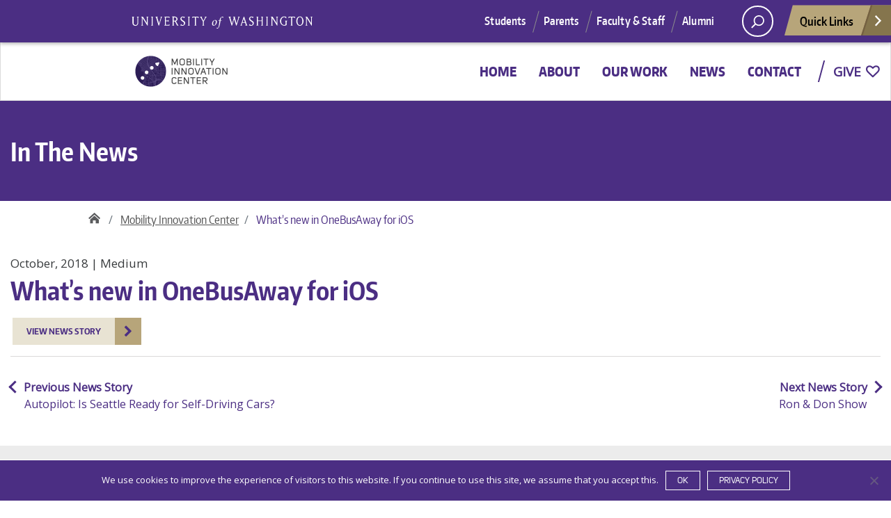

--- FILE ---
content_type: text/html; charset=UTF-8
request_url: https://mic.comotion.uw.edu/in_the_news_story/whats-new-in-onebusaway-for-ios/
body_size: 8865
content:
<!doctype html>
<html lang="en-US" class="no-js">
<head>
	<meta charset="UTF-8">
	<meta name="viewport" content="width=device-width, initial-scale=1, minimum-scale=1">
	<link rel="shortcut icon" href="https://mic.comotion.uw.edu/wp-content/themes/uw_wp_theme/favicon.ico">
	<link rel="profile" href="http://gmpg.org/xfn/11">

	<script>document.documentElement.classList.remove("no-js");</script>


<!-- Google tag (gtag.js) -->
						<script async src='https://www.googletagmanager.com/gtag/js?id=G-3FM5T8KM84'></script>
						<script>
							window.dataLayer = window.dataLayer || [];
							function gtag(){dataLayer.push(arguments);}
							gtag('js', new Date());

							gtag('config', 'G-3FM5T8KM84');
						</script>

	<meta name='robots' content='index, follow, max-image-preview:large, max-snippet:-1, max-video-preview:-1' />

	<!-- This site is optimized with the Yoast SEO plugin v26.7 - https://yoast.com/wordpress/plugins/seo/ -->
	<title>What’s new in OneBusAway for iOS - Mobility Innovation Center</title>
	<link rel="canonical" href="https://mic.comotion.uw.edu/in_the_news_story/whats-new-in-onebusaway-for-ios/" />
	<meta property="og:locale" content="en_US" />
	<meta property="og:type" content="article" />
	<meta property="og:title" content="What’s new in OneBusAway for iOS - Mobility Innovation Center" />
	<meta property="og:url" content="https://mic.comotion.uw.edu/in_the_news_story/whats-new-in-onebusaway-for-ios/" />
	<meta property="og:site_name" content="Mobility Innovation Center" />
	<meta property="article:modified_time" content="2021-07-22T18:22:22+00:00" />
	<meta name="twitter:card" content="summary_large_image" />
	<script type="application/ld+json" class="yoast-schema-graph">{"@context":"https://schema.org","@graph":[{"@type":"WebPage","@id":"https://mic.comotion.uw.edu/in_the_news_story/whats-new-in-onebusaway-for-ios/","url":"https://mic.comotion.uw.edu/in_the_news_story/whats-new-in-onebusaway-for-ios/","name":"What’s new in OneBusAway for iOS - Mobility Innovation Center","isPartOf":{"@id":"https://mic.comotion.uw.edu/#website"},"datePublished":"2018-10-20T17:34:48+00:00","dateModified":"2021-07-22T18:22:22+00:00","breadcrumb":{"@id":"https://mic.comotion.uw.edu/in_the_news_story/whats-new-in-onebusaway-for-ios/#breadcrumb"},"inLanguage":"en-US","potentialAction":[{"@type":"ReadAction","target":["https://mic.comotion.uw.edu/in_the_news_story/whats-new-in-onebusaway-for-ios/"]}]},{"@type":"BreadcrumbList","@id":"https://mic.comotion.uw.edu/in_the_news_story/whats-new-in-onebusaway-for-ios/#breadcrumb","itemListElement":[{"@type":"ListItem","position":1,"name":"Home","item":"https://mic.comotion.uw.edu/"},{"@type":"ListItem","position":2,"name":"In the News Stories","item":"https://mic.comotion.uw.edu/in_the_news_story/"},{"@type":"ListItem","position":3,"name":"What’s new in OneBusAway for iOS"}]},{"@type":"WebSite","@id":"https://mic.comotion.uw.edu/#website","url":"https://mic.comotion.uw.edu/","name":"Mobility Innovation Center","description":"","potentialAction":[{"@type":"SearchAction","target":{"@type":"EntryPoint","urlTemplate":"https://mic.comotion.uw.edu/?s={search_term_string}"},"query-input":{"@type":"PropertyValueSpecification","valueRequired":true,"valueName":"search_term_string"}}],"inLanguage":"en-US"}]}</script>
	<!-- / Yoast SEO plugin. -->


<link rel='dns-prefetch' href='//static.addtoany.com' />
<link rel='dns-prefetch' href='//fonts.googleapis.com' />
<link href='https://fonts.gstatic.com' crossorigin rel='preconnect' />
<link rel="alternate" type="application/rss+xml" title="Mobility Innovation Center &raquo; Feed" href="https://mic.comotion.uw.edu/feed/" />
<link rel="alternate" type="application/rss+xml" title="Mobility Innovation Center &raquo; Comments Feed" href="https://mic.comotion.uw.edu/comments/feed/" />
<link rel="alternate" title="oEmbed (JSON)" type="application/json+oembed" href="https://mic.comotion.uw.edu/wp-json/oembed/1.0/embed?url=https%3A%2F%2Fmic.comotion.uw.edu%2Fin_the_news_story%2Fwhats-new-in-onebusaway-for-ios%2F" />
<link rel="alternate" title="oEmbed (XML)" type="text/xml+oembed" href="https://mic.comotion.uw.edu/wp-json/oembed/1.0/embed?url=https%3A%2F%2Fmic.comotion.uw.edu%2Fin_the_news_story%2Fwhats-new-in-onebusaway-for-ios%2F&#038;format=xml" />
<meta property="og:image" content="http://s3-us-west-2.amazonaws.com/uw-s3-cdn/wp-content/uploads/sites/10/2019/06/21094817/Univ-of-Washington_Memorial-Way.jpg" />
<meta name="twitter:card" content="summary" />
<meta name="twitter:site" content="@uw" />
<meta name="twitter:creator" content="@uw" />
<meta name="twitter:card" content="summary_large_image" />
<meta property="og:title" content="What’s new in OneBusAway for iOS" />
<meta property="og:url" content="https://mic.comotion.uw.edu/in_the_news_story/whats-new-in-onebusaway-for-ios/" />
<meta property="og:site_name" content="Mobility Innovation Center" />
<meta property="og:description" content="" />

			
<style id='wp-img-auto-sizes-contain-inline-css' type='text/css'>
img:is([sizes=auto i],[sizes^="auto," i]){contain-intrinsic-size:3000px 1500px}
/*# sourceURL=wp-img-auto-sizes-contain-inline-css */
</style>
<style id='wp-emoji-styles-inline-css' type='text/css'>

	img.wp-smiley, img.emoji {
		display: inline !important;
		border: none !important;
		box-shadow: none !important;
		height: 1em !important;
		width: 1em !important;
		margin: 0 0.07em !important;
		vertical-align: -0.1em !important;
		background: none !important;
		padding: 0 !important;
	}
/*# sourceURL=wp-emoji-styles-inline-css */
</style>
<link rel='stylesheet' id='cookie-notice-front-css' href='https://mic.comotion.uw.edu/wp-content/plugins/cookie-notice/css/front.min.css?ver=2.5.11' type='text/css' media='all' />
<link rel='stylesheet' id='uw-font-awesome-css' href='https://mic.comotion.uw.edu/wp-content/themes/uw_wp_theme_child/assets/css/font-awesome.min.css?ver=1719344659' type='text/css' media='all' />
<link rel='stylesheet' id='uw_wp_theme-base-style-css' href='https://mic.comotion.uw.edu/wp-content/themes/uw_wp_theme/style.css?ver=3.1' type='text/css' media='all' />
<link rel='stylesheet' id='uw_wp_theme-child-base-style-css' href='https://mic.comotion.uw.edu/wp-content/themes/uw_wp_theme_child/assets/css/style.css?ver=1732314909' type='text/css' media='all' />
<link rel='stylesheet' id='uw_wp_theme-fonts-css' href='https://fonts.googleapis.com/css?family=Open%20Sans%3A300i%2C400i%2C600i%2C700i%2C300%2C400%2C600%2C700%7CEncode%20Sans%3A400%2C600&#038;subset=latin%2Clatin-ext' type='text/css' media='all' />
<link rel='stylesheet' id='uw_wp_theme-bootstrap-css' href='https://mic.comotion.uw.edu/wp-content/themes/uw_wp_theme/css/bootstrap.css?ver=3.1' type='text/css' media='all' />
<link rel='stylesheet' id='addtoany-css' href='https://mic.comotion.uw.edu/wp-content/plugins/add-to-any/addtoany.min.css?ver=1.16' type='text/css' media='all' />
<!--n2css--><!--n2js--><script type="text/javascript" id="addtoany-core-js-before">
/* <![CDATA[ */
window.a2a_config=window.a2a_config||{};a2a_config.callbacks=[];a2a_config.overlays=[];a2a_config.templates={};

//# sourceURL=addtoany-core-js-before
/* ]]> */
</script>
<script type="text/javascript" defer src="https://static.addtoany.com/menu/page.js" id="addtoany-core-js"></script>
<script type="text/javascript" src="https://mic.comotion.uw.edu/wp-content/themes/uw_wp_theme/js/libs/jquery.min.js?ver=3.1" id="jquery-js"></script>
<script type="text/javascript" defer src="https://mic.comotion.uw.edu/wp-content/plugins/add-to-any/addtoany.min.js?ver=1.1" id="addtoany-jquery-js"></script>
<script type="text/javascript" id="cookie-notice-front-js-before">
/* <![CDATA[ */
var cnArgs = {"ajaxUrl":"https:\/\/mic.comotion.uw.edu\/wp-admin\/admin-ajax.php","nonce":"ca264e19d3","hideEffect":"fade","position":"bottom","onScroll":false,"onScrollOffset":100,"onClick":false,"cookieName":"cookie_notice_accepted","cookieTime":2592000,"cookieTimeRejected":2592000,"globalCookie":false,"redirection":false,"cache":true,"revokeCookies":false,"revokeCookiesOpt":"automatic"};

//# sourceURL=cookie-notice-front-js-before
/* ]]> */
</script>
<script type="text/javascript" src="https://mic.comotion.uw.edu/wp-content/plugins/cookie-notice/js/front.min.js?ver=2.5.11" id="cookie-notice-front-js"></script>
<script type="text/javascript" src="https://mic.comotion.uw.edu/wp-content/themes/uw_wp_theme/js/skip-link-focus-fix.js?ver=3.1" id="uw_wp_theme-skip-link-focus-fix-js" defer></script>
<script type="text/javascript" src="https://mic.comotion.uw.edu/wp-content/themes/uw_wp_theme/js/keyboard-navmenu.js?ver=3.1" id="uw_wp_theme-keyboard-navmenu-js" defer></script>
<script type="text/javascript" src="https://mic.comotion.uw.edu/wp-content/themes/uw_wp_theme/js/keyboard-button.js?ver=3.1" id="uw_wp_theme-keyboard-button-js" defer></script>
<link rel="https://api.w.org/" href="https://mic.comotion.uw.edu/wp-json/" /><link rel="alternate" title="JSON" type="application/json" href="https://mic.comotion.uw.edu/wp-json/wp/v2/in_the_news_story/2488" /><link rel="EditURI" type="application/rsd+xml" title="RSD" href="https://mic.comotion.uw.edu/xmlrpc.php?rsd" />
<link rel='shortlink' href='https://mic.comotion.uw.edu/?p=2488' />
</head>

<body class="wp-singular in_the_news_story-template-default single single-in_the_news_story postid-2488 wp-theme-uw_wp_theme wp-child-theme-uw_wp_theme_child cookies-not-set">
<a class="screen-reader-shortcut" href="#primary">Skip to content</a>


<div id="uwsearcharea" aria-hidden="true" class="uw-search-bar-container" data-search="uw" hidden>

	<div class="container no-height" role="search">
		<div class="center-block uw-search-wrapper">
			<form class="uw-search" data-sitesearch="https://mic.comotion.uw.edu/" action="https://uw.edu/search">
				<div class="search-form-wrapper">
					<label class="screen-reader" for="uw-search-bar">Enter search text</label>
					<input id="uw-search-bar" type="search"
						name="q"
						value="" autocomplete="off" placeholder="Search" />
				</div>
				<select id="mobile-search-select" class="visible-xs" aria-label="Search scope">
											<option value="uw" >All the UW</option>
						<option value="site">Current site</option>
									</select>
				<input type="submit" value="search" class="search" tabindex="0"/>
				<fieldset style="margin: 0; padding: 0; border: 1px solid #ffffff;">
					<legend id="uw-search-label">Search scope</legend>
					<div id="search-labels" class="labels hidden-xs">
						<!--load these labels and input if UW is selected in Theme Settings -->
											<label id="uw" class="radio checked"><input class="radiobtn" type="radio" name="search" value="uw" data-toggle="radio" checked />All the UW</label>
						<label id="site" class="radio"><input  class="radiobtn" type="radio" name="search" value="site" data-toggle="radio" />Current site</label>

					<!--OR load these labels and input if Site is selected in Theme Settings -->
										</div>
				</fieldset>
			</form>
		</div>
	</div>
</div>


<div id="page" class="site">
<nav id="quicklinks" aria-label="quick links" aria-hidden="true">
    <ul id="big-links">
        <li><span class="icon-myuw" tabindex="-1"></span><a href="https://my.uw.edu">MyUW</a></li>
        <li><span class="icon-calendar" tabindex="-1"></span><a href="https://www.washington.edu/calendar/">Calendar</a></li>
        <li><span class="icon-directories" tabindex="-1"></span><a href="https://directory.uw.edu/">Directories</a></li>
        <li><span class="icon-libraries" tabindex="-1"></span><a href="https://lib.washington.edu">Libraries</a></li>
        <li><span class="icon-medicine" tabindex="-1"></span><a href="https://uwmedicine.org">UW Medicine</a></li>
        <li><span class="icon-maps" tabindex="-1"></span><a href="https://www.washington.edu/maps/">Maps</a></li>
        <li><span class="icon-uwtoday" tabindex="-1"></span><a href="https://www.washington.edu/news/">UW Today</a></li>
    </ul>

    <h3>Helpful Links</h3>
    <ul id="little-links">
        <li><span class="false" tabindex="-1"></span><a href="https://itconnect.uw.edu">Computing/IT</a></li>
        <li><span class="false" tabindex="-1"></span><a href="https://isc.uw.edu/">Employee Self Service</a></li>
        <li><span class="false" tabindex="-1"></span><a href="https://hfs.uw.edu/Husky-Card-Services/">Husky Card</a></li>
        <li><span class="false" tabindex="-1"></span><a href="https://www.uwb.edu/">UW Bothell</a></li>
        <li><span class="false" tabindex="-1"></span><a href="https://tacoma.uw.edu">UW Tacoma</a></li>
        <li><span class="false" tabindex="-1"></span><a href="https://facebook.com/UofWA">UW Facebook</a></li>
        <li><span class="false" tabindex="-1"></span><a href="https://twitter.com/UW">UW Twitter</a></li>
    </ul>
</nav>
	<div id="page-inner">

		<header id="masthead" class="site-header">
			<div class="navbar navbar-expand-lg">
				<div class="navbar-brand site-branding">
					<a href="https://www.washington.edu" title="University of Washington Home" class="uw-wordmark" aria-label="University of Washington Logo" role="link">University of Washington</a>
				</div><!-- .site-branding -->

				<div id="site-navigation" class="main-navigation" aria-label="audience menu">

					<div class="audience-menu-container collapse navbar-collapse">
						<ul id="purple-bar" class="navbar-menu menu"><li id="menu-item-3007" class="menu-item menu-item-type-custom menu-item-object-custom menu-item-3007"><a href="//uw.edu/studentlife/">Students</a></li>
<li id="menu-item-3008" class="menu-item menu-item-type-custom menu-item-object-custom menu-item-3008"><a href="//uw.edu/parents/">Parents</a></li>
<li id="menu-item-3009" class="menu-item menu-item-type-custom menu-item-object-custom menu-item-3009"><a href="//uw.edu/facultystaff/">Faculty &amp; Staff</a></li>
<li id="menu-item-3010" class="menu-item menu-item-type-custom menu-item-object-custom menu-item-3010"><a href="//uw.edu/alumni/">Alumni</a></li>
</ul>					</div>
					<div id="search-quicklinks">
						<button class="uw-search" aria-owns="uwsearcharea" aria-controls="uwsearcharea" aria-expanded="false" aria-label="open search area" aria-haspopup="true">
							<svg version="1.1" xmlns="http://www.w3.org/2000/svg" xmlns:xlink="http://www.w3.org/1999/xlink" x="0px" y="0px" width="19px" height="51px" viewBox="0 0 18.776 51.062" enable-background="new 0 0 18.776 51.062" xml:space="preserve" focusable="false">
								<g><path fill="#FFFFFF" d="M3.537,7.591C3.537,3.405,6.94,0,11.128,0c4.188,0,7.595,3.406,7.595,7.591 c0,4.187-3.406,7.593-7.595,7.593C6.94,15.185,3.537,11.778,3.537,7.591z M5.245,7.591c0,3.246,2.643,5.885,5.884,5.885 c3.244,0,5.89-2.64,5.89-5.885c0-3.245-2.646-5.882-5.89-5.882C7.883,1.71,5.245,4.348,5.245,7.591z"/><rect x="2.418" y="11.445" transform="matrix(0.7066 0.7076 -0.7076 0.7066 11.7842 2.0922)" fill="#FFFFFF" width="1.902" height="7.622"/></g><path fill="#FFFFFF" d="M3.501,47.864c0.19,0.194,0.443,0.29,0.694,0.29c0.251,0,0.502-0.096,0.695-0.29l5.691-5.691l5.692,5.691 c0.192,0.194,0.443,0.29,0.695,0.29c0.25,0,0.503-0.096,0.694-0.29c0.385-0.382,0.385-1.003,0-1.388l-5.692-5.691l5.692-5.692 c0.385-0.385,0.385-1.005,0-1.388c-0.383-0.385-1.004-0.385-1.389,0l-5.692,5.691L4.89,33.705c-0.385-0.385-1.006-0.385-1.389,0 c-0.385,0.383-0.385,1.003,0,1.388l5.692,5.692l-5.692,5.691C3.116,46.861,3.116,47.482,3.501,47.864z"/>
							</svg>
						</button>
													<button class="uw-quicklinks" aria-haspopup="true" aria-expanded="false" aria-label="Open quick links">Quick Links
								<svg version="1.1" xmlns="http://www.w3.org/2000/svg" x="0px" y="0px" width="15.63px" height="69.13px" viewBox="0 0 15.63 69.13" enable-background="new 0 0 15.63 69.13" xml:space="preserve" focusable="false"><polygon fill="#FFFFFF" points="12.8,7.776 12.803,7.773 5.424,0 3.766,1.573 9.65,7.776 3.766,13.98 5.424,15.553 12.803,7.78"/><polygon fill="#FFFFFF" points="9.037,61.351 9.036,61.351 14.918,55.15 13.26,53.577 7.459,59.689 1.658,53.577 0,55.15 5.882,61.351 5.882,61.351 5.884,61.353 0,67.557 1.658,69.13 7.459,63.019 13.26,69.13 14.918,67.557 9.034,61.353"/></svg>
							</button>
											</div><!-- search-quicklinks -->
				</div><!-- #site-navigation -->
			</div><!-- .navbar.navbar-expand-lg -->
		</header><!-- #masthead -->

		


	<nav aria-label="primary" class="navbar navbar-expand-md navbar-light white-bar">
                    <button class="navbar-toggler" type="button" data-toggle="collapse" data-target="#white-bar" aria-controls="white-bar" aria-expanded="false" aria-label="Toggle navigation">
                        <span class="navbar-toggler-icon">Menu</span>
                    </button>
                    <div class="container-fluid white-bar-container">
                        <div class="uwmic-logo-site ml-3" >                    
                            <a class="uwmic-logo-site-inner my-1"
                                href="/" title="Mobility Innovation Center">
                            </a>
                        </div><div id="white-bar" class="collapse navbar-collapse"><ul id="menu-main-mic-navigation" class="navbar-nav classic-menu-nav"><li id="menu-item-2129" class="menu-item menu-item-type-custom menu-item-object-custom nav-item top-level-nav">
	<a class="nav-link"  href="/">Home</a>
</li>
<li id="menu-item-2132" class="menu-item menu-item-type-post_type menu-item-object-page menu-item-has-children nav-item dropdown top-level-nav">
	<a class="nav-link dropdown-toggle"  href="https://mic.comotion.uw.edu/about/" data-toggle="dropdown" aria-expanded="false" role="button">About</a>
<ul class="dropdown-menu">
<li class="nav-item menu-item menu-item-type-post_type menu-item-object-page nav-item-3066"><a class="nav-link"  href="https://mic.comotion.uw.edu/about/">About Mobility Innovation Center</a>
	</li>
<li class="nav-item menu-item menu-item-type-post_type menu-item-object-page nav-item-2316"><a class="nav-link"  href="https://mic.comotion.uw.edu/about/our-partners/">Our Partners</a>
	</li>
<li class="nav-item menu-item menu-item-type-custom menu-item-object-custom nav-item-2402"><a class="nav-link"  href="/researcher/">Our Researchers</a>
	</li>
<li class="nav-item menu-item menu-item-type-custom menu-item-object-custom nav-item-2820"><a class="nav-link"  target="_blank" href="https://www.washington.edu/giving/make-a-gift/?source_typ=3&#038;source=TRM-133510&#038;ifGuid=382160b0-1420-420e-a7d6-14aced6feb66">GIVE</a>
	</li>

</ul>

</li>
<li id="menu-item-2128" class="menu-item menu-item-type-custom menu-item-object-custom menu-item-has-children nav-item dropdown top-level-nav">
	<a class="nav-link dropdown-toggle"  href="/projects" data-toggle="dropdown" aria-expanded="false" role="button">Our Work</a>
<ul class="dropdown-menu">
<li class="nav-item menu-item menu-item-type-custom menu-item-object-custom nav-item-2886"><a class="nav-link"  href="/projects">Projects</a>
	</li>
<li class="nav-item menu-item menu-item-type-post_type menu-item-object-page nav-item-2946"><a class="nav-link"  href="https://mic.comotion.uw.edu/publications/">Publications</a>
	</li>

</ul>

</li>
<li id="menu-item-2397" class="menu-item menu-item-type-post_type menu-item-object-page nav-item top-level-nav">
	<a class="nav-link"  href="https://mic.comotion.uw.edu/news/">News</a>
</li>
<li id="menu-item-2136" class="menu-item menu-item-type-post_type menu-item-object-page nav-item top-level-nav">
	<a class="nav-link"  href="https://mic.comotion.uw.edu/contact/">Contact</a>
</li>
</ul></div></div>
                        <div class="give-button d-sm-block bg-white">
                            <a href="https://www.washington.edu/giving/make-a-gift/?source_typ=3&source=TRM-133510&ifGuid=382160b0-1420-420e-a7d6-14aced6feb66" aria-label="Give: Support Mobility Innovation Center and Invest">
                                <span>Give</span>
                                <span aria-hidden="true" class="fa fa-heart-o"></span>
                            </a>
                        </div>
                    </nav>

<div class="hero-template-simple-title">
    <div class="container">
        <div class="row">
            <div class="col-lg-12 col-md-12 col-sm-12 pl-0 pr-0">
                <div class="uwc-content-title content-title_type_h1 pl-0">
                    <h1>
                        In The News                    </h1>
                </div>
            </div>

        </div>
    </div>
</div>
<div class="container-fluid ">
<nav class='uw-breadcrumbs pt-1' aria-label='breadcrumbs'><ul><li><a href="https://mic.comotion.uw.edu/" title="Mobility Innovation Center">Mobility Innovation Center</a><li><a href="https://mic.comotion.uw.edu/" title="Mobility Innovation Center">Mobility Innovation Center</a><li class="current"><span>What’s new in OneBusAway for iOS</span></ul></nav>
</div>
<div class="container uw-body px-0">
	<div class="row">
		<main id="primary" class="site-main uw-body-copy col-md-12">

		
<article id="post-2488" class="post-2488 in_the_news_story type-in_the_news_story status-publish hentry">
	<header class="entry-header">
	<p class="mb-0">October, 2018 | Medium</p><h1 class="entry-title mt-0 mb-3">What’s new in OneBusAway for iOS</h1><a class="uwmic-cta-button mb-3 btn clearfix btn-secondary uwmic-cta-button_style_secondary-gold" href="https://medium.com/@aaronbrethorst/whats-new-in-onebusaway-for-ios-18-2-b93d38d6176c" target="_blank" role="link">
                        <div class="uwmic-cta-button__label float-left">View News Story</div>
                        <i class="fa fa-chevron-right fa-lg float-right"></i>
                    </a>
	<nav class="navigation post-navigation" aria-label="Posts">
		<h2 class="screen-reader-text">Post navigation</h2>
		<div class="nav-links"><div class="nav-previous"><a href="https://mic.comotion.uw.edu/in_the_news_story/autopilot-is-seattle-ready-for-self-driving-cars/" rel="prev"><div class="prev-post-text-link"><div class="post-navigation-sub"><span class="prev-arrow"></span><span>Previous News Story</span></div><span class="post-navigation-title">Autopilot: Is Seattle Ready for Self-Driving Cars?</span></div></a></div><div class="nav-next"><a href="https://mic.comotion.uw.edu/in_the_news_story/ron-don-show/" rel="next"><div class="next-post-text-link"><div class="post-navigation-sub"><span>Next News Story</span><span class="next-arrow"></span></div><span class="post-navigation-title">Ron &#038; Don Show</span></div></a></div></div>
	</nav>


	</header><!-- .entry-header -->

	
</article><!-- #post-2488 -->



		</main><!-- #primary -->

		
	</div><!-- .row -->
</div><!-- .container -->




		<footer id="colophon" class="site-footer">

		<div class="uwmic-contact-footer">
						<div class="container">
							<div class="row">
								<div class="col">
									<div class="d-flex justify-content-between">
										<div class="uwmic-contact-footer__address text-left">
											<p>
											<strong>Physical address:</strong><br/>
											University of Washington Mobility Innovation Center<br/>
											1100 NE Campus Parkway<br/>
											Suite 200<br/>
											Seattle, WA 98195
											</p>
										</div>
										<div class="uwmic-contact-footer__address text-left">
											<p>
											<strong>Mailing address:</strong><br/>
											UW CoMotion, Box 354950<br/>
											c/o 3900 7th Ave NE <br/>
											Seattle, WA 98195
											</p>
											<a class="uwmic-cta-button btn clearfix btn-secondary uwmic-cta-button_style_secondary-white mt-1 ml-0" href="/contact/" target="_self" role="button">
												<div class="uwmic-cta-button__label float-left">Contact Us</div>
												<i class="fa fa-chevron-right fa-lg float-right"></i>
											</a>
										</div>
									</div>
								</div>
							</div>
						</div><!-- container -->
					</div>

			<a href="https://www.washington.edu/" class="footer-wordmark">University of Washington</a>
			<a href="https://www.washington.edu/boundless/"><div class="be-boundless">Be boundless</div></a>

			<div class="h4" id="social_preface">Connect with us:</div>
			<nav aria-labelledby="social_preface">
				<ul class="footer-social">
					<li><a class="facebook" href="https://www.facebook.com/UofWA">Facebook</a></li>
					<li><a class="twitter" href="https://twitter.com/UW">Twitter</a></li>
					<li><a class="instagram" href="https://instagram.com/uofwa">Instagram</a></li>
					<li><a class="youtube" href="https://www.youtube.com/user/uwhuskies">YouTube</a></li>
					<li><a class="linkedin" href="https://www.linkedin.com/company/university-of-washington">LinkedIn</a></li>
					<li><a class="pinterest" href="https://www.pinterest.com/uofwa/">Pinterest</a></li>
				</ul>
			</nav>

			<nav aria-label="footer navigation">
				<!--<ul class="footer-links"> -->
				<ul id="menu-footer-menu" class="footer-links"><li id="menu-item-3011" class="menu-item menu-item-type-custom menu-item-object-custom menu-item-3011"><a href="http://www.uw.edu/accessibility">Accessibility</a></li>
<li id="menu-item-3012" class="menu-item menu-item-type-custom menu-item-object-custom menu-item-3012"><a href="http://uw.edu/contact">Contact Us</a></li>
<li id="menu-item-3013" class="menu-item menu-item-type-custom menu-item-object-custom menu-item-3013"><a href="http://www.washington.edu/jobs">Jobs</a></li>
<li id="menu-item-3014" class="menu-item menu-item-type-custom menu-item-object-custom menu-item-3014"><a href="http://www.washington.edu/safety">Campus Safety</a></li>
<li id="menu-item-3015" class="menu-item menu-item-type-custom menu-item-object-custom menu-item-3015"><a href="http://my.uw.edu/">My UW</a></li>
<li id="menu-item-3016" class="menu-item menu-item-type-custom menu-item-object-custom menu-item-3016"><a href="http://www.washington.edu/rules/wac">Rules Docket</a></li>
<li id="menu-item-3017" class="menu-item menu-item-type-custom menu-item-object-custom menu-item-3017"><a href="http://www.washington.edu/online/privacy/">Privacy</a></li>
<li id="menu-item-3018" class="menu-item menu-item-type-custom menu-item-object-custom menu-item-3018"><a href="http://www.washington.edu/online/terms/">Terms</a></li>
<li id="menu-item-3019" class="menu-item menu-item-type-custom menu-item-object-custom menu-item-3019"><a href="http://www.washington.edu/newsletter/">Newsletter</a></li>
</ul>
				<!-- </ul> -->
			</nav>

			<div class="site-info">
				<p>&copy; 2026 University of Washington  |  Seattle, WA</p>
			</div><!-- .site-info -->
		</footer><!-- #colophon -->
	</div><!-- #page-inner -->
</div><!-- #page -->

<script type="speculationrules">
{"prefetch":[{"source":"document","where":{"and":[{"href_matches":"/*"},{"not":{"href_matches":["/wp-*.php","/wp-admin/*","/wp-content/uploads/*","/wp-content/*","/wp-content/plugins/*","/wp-content/themes/uw_wp_theme_child/*","/wp-content/themes/uw_wp_theme/*","/*\\?(.+)"]}},{"not":{"selector_matches":"a[rel~=\"nofollow\"]"}},{"not":{"selector_matches":".no-prefetch, .no-prefetch a"}}]},"eagerness":"conservative"}]}
</script>
<script type="text/javascript" src="https://mic.comotion.uw.edu/wp-content/themes/uw_wp_theme/js/libs/popper.min.js?ver=3.1" id="uw_wp_theme-popper-js"></script>
<script type="text/javascript" src="https://mic.comotion.uw.edu/wp-content/themes/uw_wp_theme/js/libs/bootstrap.min.js?ver=3.1" id="uw_wp_theme-bootstrap-js"></script>
<script type="text/javascript" src="https://mic.comotion.uw.edu/wp-content/themes/uw_wp_theme/js/libs/jquery.tinyscrollbar.js?ver=3.1" id="uw_wp_theme-tinyscrollbar-js"></script>
<script type="text/javascript" src="https://mic.comotion.uw.edu/wp-content/themes/uw_wp_theme/js/uw.bootstrap.shortcode-init.js?ver=3.1" id="uw.bootstrap.shortcode-init-js"></script>
<script type="text/javascript" src="https://mic.comotion.uw.edu/wp-includes/js/underscore.min.js?ver=1.13.7" id="underscore-js"></script>
<script type="text/javascript" src="https://mic.comotion.uw.edu/wp-includes/js/backbone.min.js?ver=1.6.0" id="backbone-js"></script>
<script type="text/javascript" src="https://mic.comotion.uw.edu/wp-content/themes/uw_wp_theme/js/shortcodes/gallery.js?ver=3.1" id="uw-gallery-script-js"></script>
<script type="text/javascript" src="https://mic.comotion.uw.edu/wp-content/themes/uw_wp_theme/js/2014.min.js?ver=3.1" id="uw_wp_theme-2014-script-js"></script>
<script id="wp-emoji-settings" type="application/json">
{"baseUrl":"https://s.w.org/images/core/emoji/17.0.2/72x72/","ext":".png","svgUrl":"https://s.w.org/images/core/emoji/17.0.2/svg/","svgExt":".svg","source":{"concatemoji":"https://mic.comotion.uw.edu/wp-includes/js/wp-emoji-release.min.js?ver=6.9"}}
</script>
<script type="module">
/* <![CDATA[ */
/*! This file is auto-generated */
const a=JSON.parse(document.getElementById("wp-emoji-settings").textContent),o=(window._wpemojiSettings=a,"wpEmojiSettingsSupports"),s=["flag","emoji"];function i(e){try{var t={supportTests:e,timestamp:(new Date).valueOf()};sessionStorage.setItem(o,JSON.stringify(t))}catch(e){}}function c(e,t,n){e.clearRect(0,0,e.canvas.width,e.canvas.height),e.fillText(t,0,0);t=new Uint32Array(e.getImageData(0,0,e.canvas.width,e.canvas.height).data);e.clearRect(0,0,e.canvas.width,e.canvas.height),e.fillText(n,0,0);const a=new Uint32Array(e.getImageData(0,0,e.canvas.width,e.canvas.height).data);return t.every((e,t)=>e===a[t])}function p(e,t){e.clearRect(0,0,e.canvas.width,e.canvas.height),e.fillText(t,0,0);var n=e.getImageData(16,16,1,1);for(let e=0;e<n.data.length;e++)if(0!==n.data[e])return!1;return!0}function u(e,t,n,a){switch(t){case"flag":return n(e,"\ud83c\udff3\ufe0f\u200d\u26a7\ufe0f","\ud83c\udff3\ufe0f\u200b\u26a7\ufe0f")?!1:!n(e,"\ud83c\udde8\ud83c\uddf6","\ud83c\udde8\u200b\ud83c\uddf6")&&!n(e,"\ud83c\udff4\udb40\udc67\udb40\udc62\udb40\udc65\udb40\udc6e\udb40\udc67\udb40\udc7f","\ud83c\udff4\u200b\udb40\udc67\u200b\udb40\udc62\u200b\udb40\udc65\u200b\udb40\udc6e\u200b\udb40\udc67\u200b\udb40\udc7f");case"emoji":return!a(e,"\ud83e\u1fac8")}return!1}function f(e,t,n,a){let r;const o=(r="undefined"!=typeof WorkerGlobalScope&&self instanceof WorkerGlobalScope?new OffscreenCanvas(300,150):document.createElement("canvas")).getContext("2d",{willReadFrequently:!0}),s=(o.textBaseline="top",o.font="600 32px Arial",{});return e.forEach(e=>{s[e]=t(o,e,n,a)}),s}function r(e){var t=document.createElement("script");t.src=e,t.defer=!0,document.head.appendChild(t)}a.supports={everything:!0,everythingExceptFlag:!0},new Promise(t=>{let n=function(){try{var e=JSON.parse(sessionStorage.getItem(o));if("object"==typeof e&&"number"==typeof e.timestamp&&(new Date).valueOf()<e.timestamp+604800&&"object"==typeof e.supportTests)return e.supportTests}catch(e){}return null}();if(!n){if("undefined"!=typeof Worker&&"undefined"!=typeof OffscreenCanvas&&"undefined"!=typeof URL&&URL.createObjectURL&&"undefined"!=typeof Blob)try{var e="postMessage("+f.toString()+"("+[JSON.stringify(s),u.toString(),c.toString(),p.toString()].join(",")+"));",a=new Blob([e],{type:"text/javascript"});const r=new Worker(URL.createObjectURL(a),{name:"wpTestEmojiSupports"});return void(r.onmessage=e=>{i(n=e.data),r.terminate(),t(n)})}catch(e){}i(n=f(s,u,c,p))}t(n)}).then(e=>{for(const n in e)a.supports[n]=e[n],a.supports.everything=a.supports.everything&&a.supports[n],"flag"!==n&&(a.supports.everythingExceptFlag=a.supports.everythingExceptFlag&&a.supports[n]);var t;a.supports.everythingExceptFlag=a.supports.everythingExceptFlag&&!a.supports.flag,a.supports.everything||((t=a.source||{}).concatemoji?r(t.concatemoji):t.wpemoji&&t.twemoji&&(r(t.twemoji),r(t.wpemoji)))});
//# sourceURL=https://mic.comotion.uw.edu/wp-includes/js/wp-emoji-loader.min.js
/* ]]> */
</script>

		<!-- Cookie Notice plugin v2.5.11 by Hu-manity.co https://hu-manity.co/ -->
		<div id="cookie-notice" role="dialog" class="cookie-notice-hidden cookie-revoke-hidden cn-position-bottom" aria-label="Cookie Notice" style="background-color: rgba(76,48,133,1);"><div class="cookie-notice-container" style="color: #fff"><span id="cn-notice-text" class="cn-text-container">We use cookies to improve the experience of visitors to this website. If you continue to use this site, we assume that you accept this. </span><span id="cn-notice-buttons" class="cn-buttons-container"><button id="cn-accept-cookie" data-cookie-set="accept" class="cn-set-cookie cn-button cn-button-custom uw-cookie-notice-btn" aria-label="OK">OK</button><button data-link-url="https://mic.comotion.uw.edu/about/privacy-policy/" data-link-target="_blank" id="cn-more-info" class="cn-more-info cn-button cn-button-custom uw-cookie-notice-btn" aria-label="Privacy Policy">Privacy Policy</button></span><button type="button" id="cn-close-notice" data-cookie-set="accept" class="cn-close-icon" aria-label="No"></button></div>
			
		</div>
		<!-- / Cookie Notice plugin -->
</body>
</html>


--- FILE ---
content_type: text/css
request_url: https://mic.comotion.uw.edu/wp-content/themes/uw_wp_theme_child/assets/css/style.css?ver=1732314909
body_size: 12029
content:
@charset "UTF-8";
html, body {
  font-size: 1em;
} /* 2023-24 UW color updates */
/* legacy color vars */
/* #4C3085 */
/* for bootstrap color overrides */
/* bootstrap background color classes */
.bg-primary {
  background-color: #4b2e83 !important;
}

.bg-secondary {
  background-color: #b7a57a !important;
}

.bg-success {
  background-color: #28a745 !important;
}

.bg-danger {
  background-color: red !important;
}

.bg-warning {
  background-color: #ffc107 !important;
}

.bg-info {
  background-color: #a6a6a6 !important;
}

.bg-light {
  background-color: #dad9d9 !important;
}

.bg-dark {
  background-color: #3d3d3d !important;
}

.bg-white {
  background-color: white !important;
}

.bg-transparent {
  background-color: rgba(255, 0, 0, 0) !important;
}

/* bootstrap text color classes */
.text-primary {
  color: #4b2e83 !important;
}

.text-secondary {
  color: #b7a57a !important;
}

.text-success {
  color: #28a745 !important;
}

.text-danger {
  color: red !important;
}

.text-warning {
  color: #ffc107 !important;
}

.text-info {
  color: #a6a6a6 !important;
}

.text-light {
  color: #dad9d9 !important;
}

.text-dark {
  color: #3d3d3d !important;
}

.text-white {
  color: white !important;
}

.text-transparent {
  color: rgba(255, 0, 0, 0) !important;
}

body, p {
  font-size: 100%;
}

#page-inner .uw-body {
  font-size: 100%;
}

@font-face {
  font-family: "Encode Sans Compressed Bold";
  src: url("../fonts/encode-sans/EncodeSansCompressed-Bold.ttf") format("truetype");
}
@font-face {
  font-family: "Encode Sans Compressed Extra Bold";
  src: url("../fonts/encode-sans/EncodeSansCompressed-ExtraBold.ttf") format("truetype");
}
@font-face {
  font-family: "Encode Sans Compressed 800 Extra Bold";
  src: url("../fonts/encode-sans/encodesanscompressed-800-extrabold-webfont.woff") format("webfont");
}
@font-face {
  font-family: "Encode Sans Compressed Black";
  src: url("../fonts/encode-sans/EncodeSansCompressed-Black.ttf") format("truetype");
}
@font-face {
  font-family: "Encode Sans Compressed";
  src: url("../fonts/encode-sans/EncodeSansCompressed-Regular.ttf") format("truetype");
}
@font-face {
  font-family: "open-sans";
  src: url("https://fonts.gstatic.com/s/opensans/v34/memvYaGs126MiZpBA-UvWbX2vVnXBbObj2OVTS-mu0SC55I.woff2") format("truetype");
}
@font-face {
  font-family: "Font Awesome";
  src: url("../fonts/fontawesome-webfont.ttf") format("truetype");
}
/* $athelas: "athelas", serif; // typekit : bold 700 */
@font-face {
  font-family: "Uni Sans Regular";
  src: url("../fonts/uni-sans/UniSansRegular.otf") format("opentype");
}
@font-face {
  font-family: "Uni Sans Light";
  src: url("../fonts/uni-sans/UniSansLight.otf") format("opentype");
}
@font-face {
  font-family: "Encode Sans Normal Regular";
  src: url("../fonts/encode-sans-normal/EncodeSansNormal-400-Regular.ttf") format("truetype");
}
@font-face {
  font-family: "Encode Sans Normal Bold";
  src: url("../fonts/encode-sans-normal/EncodeSansNormal-700-Bold.ttf") format("truetype");
}
@font-face {
  font-family: "Encode Sans Normal Black";
  src: url("../fonts/encode-sans-normal/EncodeSansNormal-Black.ttf") format("truetype");
}
/* 
    Content area width, accounting for wide left/right margins.
    Use var so we can change later.
*/
.w-33 {
  width: 33.33% !important;
}

.w-66 {
  width: 66.66% !important;
}

.uw-body.container-fluid {
  padding-left: 0;
  padding-right: 0;
}

.uw-body.container {
  max-width: 1250px;
}

.uw-body.container-fluid.no-sidebar .entry-content .uwc-custom-fields-editor-container .container-fluid {
  width: 100%;
  padding-right: 15px;
  padding-left: 15px;
}
.uw-body.container-fluid.no-sidebar .entry-content .uwc-custom-fields-editor-container .uwc-multiple-column-row .container {
  padding-left: 0;
  padding-right: 0;
}

.uw-body.container-fluid.no-sidebar .container, .uw-body.container-fluid.no-sidebar .container-lg, .uw-body.container-fluid.no-sidebar .container-md, .uw-body.container-fluid.no-sidebar .container-sm, .uw-body.container-fluid.no-sidebar .container-xl, .uwmic-contact-footer .container, .uwmic-contact-footer .container-lg, .uwmic-contact-footer .container-md, .uwmic-contact-footer .container-sm, .uwmic-contact-footer .container-xl, .uwmic-title-banner .container, .uwmic-title-banner .container-lg, .uwmic-title-banner .container-md, .uwmic-title-banner .container-sm, .uwmic-title-banner .container-xl, .announcement .container, .announcement .container-lg, .announcement .container-md, .announcement .container-sm, .announcement .container-xl {
  width: 100%;
  padding-right: 7px;
  padding-left: 7px;
  margin-right: auto;
  margin-left: auto;
}
@media (min-width: 576px) {
  .uw-body.container-fluid.no-sidebar .container, .uw-body.container-fluid.no-sidebar .container-sm, .uwmic-contact-footer .container, .uwmic-contact-footer .container-sm, .uwmic-title-banner .container, .uwmic-title-banner .container-sm, .announcement .container, .announcement .container-sm {
    max-width: none;
    padding-right: 0;
    padding-left: 0;
  }
}
@media (min-width: 768px) {
  .uw-body.container-fluid.no-sidebar .container, .uw-body.container-fluid.no-sidebar .container-md, .uw-body.container-fluid.no-sidebar .container-sm, .uwmic-contact-footer .container, .uwmic-contact-footer .container-md, .uwmic-contact-footer .container-sm, .uwmic-title-banner .container, .uwmic-title-banner .container-md, .uwmic-title-banner .container-sm, .announcement .container, .announcement .container-md, .announcement .container-sm {
    /* max-width:720px; */
    max-width: none;
    padding-right: 15px;
    padding-left: 15px;
  }
}
@media (min-width: 992px) {
  .uw-body.container-fluid.no-sidebar .container, .uw-body.container-fluid.no-sidebar .container-lg, .uw-body.container-fluid.no-sidebar .container-md, .uw-body.container-fluid.no-sidebar .container-sm, .uwmic-contact-footer .container, .uwmic-contact-footer .container-lg, .uwmic-contact-footer .container-md, .uwmic-contact-footer .container-sm, .uwmic-title-banner .container, .uwmic-title-banner .container-lg, .uwmic-title-banner .container-md, .uwmic-title-banner .container-sm, .announcement .container, .announcement .container-lg, .announcement .container-md, .announcement .container-sm {
    /* max-width:960px; */
    max-width: none;
    padding-right: 10vw;
    padding-left: 10vw;
  }
}
@media (min-width: 1200px) {
  .uw-body.container-fluid.no-sidebar .container, .uw-body.container-fluid.no-sidebar .container-lg, .uw-body.container-fluid.no-sidebar .container-md, .uw-body.container-fluid.no-sidebar .container-sm, .uw-body.container-fluid.no-sidebar .container-xl, .uwmic-contact-footer .container, .uwmic-contact-footer .container-lg, .uwmic-contact-footer .container-md, .uwmic-contact-footer .container-sm, .uwmic-contact-footer .container-xl, .uwmic-title-banner .container, .uwmic-title-banner .container-lg, .uwmic-title-banner .container-md, .uwmic-title-banner .container-sm, .uwmic-title-banner .container-xl, .announcement .container, .announcement .container-lg, .announcement .container-md, .announcement .container-sm, .announcement .container-xl {
    max-width: 1250px;
    padding-left: 0;
    padding-right: 0;
  }
}

.uw-body.container.has-sidebar {
  width: 100%;
  padding-right: 7px;
  padding-left: 7px;
  margin-right: auto;
  margin-left: auto;
}
@media (min-width: 576px) {
  .uw-body.container.has-sidebar {
    max-width: none;
    padding-right: 0;
    padding-left: 0;
    margin-right: auto;
    margin-left: auto;
  }
}
@media (min-width: 768px) {
  .uw-body.container.has-sidebar {
    /* max-width:720px; */
    padding-right: 15px;
    padding-left: 15px;
    max-width: none;
  }
}
@media (min-width: 992px) {
  .uw-body.container.has-sidebar {
    /* max-width:960px; */
    max-width: none;
    padding-right: 10vw;
    padding-left: 10vw;
  }
}
@media (min-width: 1200px) {
  .uw-body.container.has-sidebar {
    /* max-width:1140px; */
    max-width: none;
  }
}

.uw-body.container.has-sidebar .container, .uw-body.container.has-sidebar .container-lg, .uw-body.container.has-sidebar .container-md, .uw-body.container.has-sidebar .container-sm, .uw-body.container.has-sidebar .container-xl {
  width: 100%;
  max-width: none;
  padding-left: 0;
  padding-right: 0;
}

/* fix issue with 6-column rows wrapping to 5 */
#page-inner .col-lg-2 {
  -webkit-box-flex: 0;
      -ms-flex: 0 0 16.66%;
          flex: 0 0 16.66%;
  max-width: 16.66%;
}

@media (min-width: 1200px) {
  #page-inner .row-cols-xl-6 > * {
    -webkit-box-flex: 0 !important;
        -ms-flex: 0 0 16.66% !important;
            flex: 0 0 16.66% !important;
    max-width: 16.66% !important;
  }
}
@media (min-width: 992px) {
  #page-inner .row-cols-lg-6 > * {
    -webkit-box-flex: 0;
        -ms-flex: 0 0 16.66%;
            flex: 0 0 16.66%;
    max-width: 16.66%;
  }
}
ol, ul {
  margin-left: 0.75em;
  padding-left: 0.75em;
}

.uwmic-archive__sort-options-group {
  text-align: right;
}

a.uwmic-archive__sort-by-date-desc.uwmic-archive__sort-btn,
a.uwmic-archive__sort-a-to-z-asc.uwmic-archive__sort-btn {
  text-decoration: underline;
  pointer-events: all;
  color: #1a62c7;
}

a.uwmic-archive__sort-by-date-desc.uwmic-archive__sort-btn.active,
a.uwmic-archive__sort-a-to-z-asc.uwmic-archive__sort-btn.active {
  text-decoration: none;
  pointer-events: none;
  color: black;
}

.uwmic-archive__filter-by-wrapper {
  margin-bottom: 1rem;
}

/* ninja forms */
.nf-field-label label {
  font-size: 1rem;
}

.nf-form-fields-required {
  margin-bottom: 0.75rem;
  margin-top: 0.75rem;
  font-size: 1rem;
}

.nf-field-element p, .nf-field-element label, .nf-field-description p, .nf-field-description label {
  font-size: 1rem;
  font-weight: 400;
}

.nf-form-content .nf-field-container.submit-container .nf-field-element input[type=submit] {
  font-size: 1rem;
  font-family: "Encode Sans Compressed", sans-serif;
  font-weight: bold;
  text-transform: uppercase;
  letter-spacing: 1px;
}
.nf-form-content .nf-field-container.submit-container .nf-field-element input[type=submit]:focus-visible {
  outline: 3px solid #b7a57a;
  outline-offset: 3px;
}
.nf-form-content .nf-field-container.submit-container .nf-field-element .ninja-forms-field {
  padding: 1rem;
}
.nf-form-content .nf-field-container.submit-container .nf-field-element .ninja-forms-field:not(select) {
  border: none;
}

#page .nf-form-content .nf-field-container .nf-field-element input[type=radio] {
  width: 1.1em !important;
  margin-top: 5px;
}

#page .nf-form-content .nf-field-container .nf-field-element input[type=checkbox] {
  margin-top: 5px;
}

#cookie-notice {
  background-color: #4b2e83 !important;
  border-top: 1px solid #ffffff;
}
#cookie-notice .uw-cookie-notice-btn {
  font-family: "Uni Sans Regular", sans-serif;
  font-weight: 500;
  text-transform: uppercase;
  border: 1px solid #ffffff;
  border-radius: 0 !important;
  background-color: transparent;
  font-size: 0.75rem;
  color: #ffffff;
  padding: 0.25rem 1rem 0.15rem 1rem;
  margin-top: 5px;
  margin-bottom: 5px;
  -o-transition: none;
  -webkit-transition: none;
  transition: none;
  background-image: none;
}
#cookie-notice .uw-cookie-notice-btn:hover {
  color: #b7a57a;
}
#cookie-notice #cn-cookie-text {
  margin-top: 5px;
  margin-bottom: 5px;
}
#cookie-notice .cookie-notice-container {
  padding: 10px 0;
  max-width: 85%;
  margin: 0 auto;
}

.uwmic-filter-sidebar {
  margin-top: 0;
  padding-left: 0;
  width: 100%;
  overflow-x: hidden;
}
.uwmic-filter-sidebar span.icons {
  display: none;
}
.uwmic-filter-sidebar .uwmic-filter-sidebar__title {
  padding-top: 1rem;
  padding-bottom: 1rem;
  padding-left: 1.2rem;
  line-height: 1rem;
  font-family: "open-sans", sans-serif;
  font-size: 0.9rem;
  font-weight: 700;
  background-color: #4b2e83;
  color: white;
}
.uwmic-filter-sidebar .uwmic-filter-sidebar__section-title {
  margin: 2rem 1.2rem 1rem 1.2rem;
  color: #a6a6a6;
  font-family: "open-sans", sans-serif;
  font-size: 13px;
  text-transform: uppercase;
  letter-spacing: 1px;
}

.uwmic-filter-sidebar .uwmic-filter-sidebar__filter-group {
  margin: 0.5rem 1.2rem 1rem 1.2rem;
}
.uwmic-filter-sidebar .uwmic-filter-sidebar__filter-group a,
.uwmic-filter-sidebar .uwmic-filter-sidebar__filter-group label {
  font-family: "Uni Sans Regular", sans-serif;
  font-size: 1rem;
  color: #4b2e83;
  cursor: pointer;
}
.uwmic-filter-sidebar .uwmic-filter-sidebar__filter-group a:hover, .uwmic-filter-sidebar .uwmic-filter-sidebar__filter-group a:active,
.uwmic-filter-sidebar .uwmic-filter-sidebar__filter-group label:hover,
.uwmic-filter-sidebar .uwmic-filter-sidebar__filter-group label:active {
  color: #321766;
}
.uwmic-filter-sidebar .uwmic-filter-sidebar__filter-group a.active,
.uwmic-filter-sidebar .uwmic-filter-sidebar__filter-group label.active {
  color: #b7a57a;
}

.uwmic-filter-sidebar .uwmic-filter-sidebar__filter-group .uwmic-filter-sidebar__terms-container ul.uwmic-filter-sidebar__terms-list {
  padding-left: 0;
  list-style: none;
}
.uwmic-filter-sidebar .uwmic-filter-sidebar__filter-group .uwmic-filter-sidebar__terms-container ul.uwmic-filter-sidebar__terms-list li {
  line-height: 1.25rem;
}
.uwmic-filter-sidebar .uwmic-filter-sidebar__filter-group .uwmic-filter-sidebar__terms-container ul.uwmic-filter-sidebar__terms-list li input {
  float: left;
  display: block;
}
.uwmic-filter-sidebar .uwmic-filter-sidebar__filter-group .uwmic-filter-sidebar__terms-container ul.uwmic-filter-sidebar__terms-list li label {
  display: block;
  margin-left: 25px;
  padding-top: 1.25px;
}

.uwmic-filter-sidebar .uwmic-filter-sidebar__inner {
  margin: 0 0 0 0;
  padding-bottom: 1rem;
  background-color: #ececec;
}
.uwmic-filter-sidebar .uwmic-filter-sidebar__inner .uwmic-filter-sidebar__filter-group .uwmic-filter-sidebar__search-name-input {
  display: inline-block;
  width: 75%;
  margin-right: -4px;
  padding: 0.5rem;
  border: 1px solid #a6a6a6;
  border-right: none;
  -webkit-transform: none;
      -ms-transform: none;
          transform: none;
}
.uwmic-filter-sidebar .uwmic-filter-sidebar__inner .uwmic-filter-sidebar__filter-group .uwmic-filter-sidebar__search-name-input::-webkit-input-placeholder {
  /* Chrome/Opera/Safari */
  color: #a6a6a6;
}
.uwmic-filter-sidebar .uwmic-filter-sidebar__inner .uwmic-filter-sidebar__filter-group .uwmic-filter-sidebar__search-name-input::-moz-placeholder {
  /* Firefox 19 */
  color: #a6a6a6;
}
.uwmic-filter-sidebar .uwmic-filter-sidebar__inner .uwmic-filter-sidebar__filter-group .uwmic-filter-sidebar__search-name-input:-ms-input-placeholder {
  /* IE 10+ */
  color: #a6a6a6;
}
.uwmic-filter-sidebar .uwmic-filter-sidebar__inner .uwmic-filter-sidebar__filter-group .uwmic-filter-sidebar__search-name-input:-moz-placeholder {
  /* Firefox 18- */
  color: #a6a6a6;
}
.uwmic-filter-sidebar .uwmic-filter-sidebar__inner .uwmic-filter-sidebar__filter-group .uwmic-filter-sidebar__search-name-button {
  display: inline-block;
  background-color: #321766;
  height: 40px;
  width: 40px;
  margin: 0;
  padding: 0;
  vertical-align: top;
  border: none;
}
.uwmic-filter-sidebar .uwmic-filter-sidebar__inner .uwmic-filter-sidebar__filter-group .uwmic-filter-sidebar__search-name-button img {
  pointer-events: none;
  width: 18px;
  margin: 30%;
  padding: 0;
}

#masthead.site-header {
  padding-top: 0.5rem;
  padding-bottom: 0.5rem;
  height: auto;
}
#masthead.site-header .audience-menu {
  margin-top: 0.5rem;
  margin-bottom: 0.5rem;
}

header.site-header .navbar #site-navigation .audience-menu-container ul li {
  margin-bottom: 0;
}

button.uw-quicklinks {
  margin-top: -2px;
}

#masthead.site-header div.navbar #search-quicklinks button.uw-quicklinks {
  overflow: auto;
  overflow-y: hidden;
}

@media (min-width: 768px) {
  .navbar.white-bar {
    padding: 0.75rem 0 !important;
  }
}
/* prevent collision b/w nav menu and give button on right */
@media (min-width: 0) and (max-width: 1099px) {
  nav.navbar.navbar-expand-md.white-bar .container-fluid {
    padding-right: 15vw;
  }
}
.navbar.white-bar .navbar-nav .nav-item.menu-item {
  margin-bottom: 0;
  line-height: 0.75;
}
.navbar.white-bar .navbar-nav .nav-item.menu-item.submenu-item-indent {
  margin-left: 1rem;
}
.navbar.white-bar .navbar-nav .nav-item.menu-item a.nav-link {
  /*
  padding: .5rem .75rem;
  text-transform: none;
  font-family: "open-sans", sans-serif;
  font-weight: 700;
  font-size: 1rem;
  */
}
.navbar.white-bar .navbar-nav .nav-item.menu-item a.nav-link::after {
  display: none;
}

nav.navbar.white-bar .navbar-nav.classic-menu-nav .nav-item.dropdown ul.dropdown-menu li.nav-item.submenu-item-indent a {
  border-left: thin solid #eee;
  margin-left: 1.5rem;
}

nav.navbar.white-bar .give-button {
  position: absolute;
  z-index: 1000;
  right: 1rem;
  top: 1.65rem;
  transform: skewX(-15deg) skewY(0);
  -webkit-transform: skewX(-15deg) skewY(0);
  -ms-transform: skewX(-15deg) skewY(0);
  border-left: 2px solid #4b2e83;
  padding: 0.1rem 0 0.1rem 1rem;
  white-space: nowrap;
}
@media (max-width: 767px) {
  nav.navbar.white-bar .give-button {
    top: 0.5rem;
  }
}
@media (max-width: 290px) {
  nav.navbar.white-bar .give-button {
    display: none;
  }
}
nav.navbar.white-bar .give-button a {
  -webkit-transform: skewX(15deg) skewY(0);
      -ms-transform: skewX(15deg) skewY(0);
          transform: skewX(15deg) skewY(0);
  text-decoration: none;
  font-weight: bold;
  font-family: "Encode Sans Compressed", sans-serif;
  font-size: 19px;
  text-transform: uppercase;
  color: #4b2e83;
  display: block;
}
nav.navbar.white-bar .give-button a:hover {
  text-decoration: underline;
}
nav.navbar.white-bar .give-button a .fa.fa-heart-o {
  font-weight: bold;
  margin-left: 0.25rem;
}

@media (min-width: 0) and (max-width: 1214px) {
  nav.navbar.white-bar .container-fluid {
    padding-left: 0;
  }
  nav.navbar.white-bar .container-fluid .site-logo {
    margin-left: 0;
  }
}
@media (min-width: 968px) and (max-width: 1099px) {
  nav.navbar.white-bar .container-fluid {
    padding: 0;
  }
  nav.navbar.white-bar .container-fluid .site-logo {
    margin-left: 0;
  }
}
nav.navbar.white-bar .uwmic-logo-site {
  display: block;
  max-width: 205px;
  margin-right: 1rem;
  margin-top: 3px;
  margin-bottom: 3px;
}
@media (min-width: 1215px) {
  nav.navbar.white-bar .uwmic-logo-site {
    margin-left: 65px !important;
  }
}
nav.navbar.white-bar .uwmic-logo-site:focus-visible, nav.navbar.white-bar .uwmic-logo-site:focus, nav.navbar.white-bar .uwmic-logo-site:focus-within {
  outline: none;
}
nav.navbar.white-bar .uwmic-logo-site a.logo {
  display: block;
}
nav.navbar.white-bar .uwmic-logo-site a.logo img#comotion-logo-img {
  padding-right: 6px;
}
nav.navbar.white-bar .uwmic-logo-site a.logo:focus-visible {
  outline: 2px solid #4b2e83;
}
nav.navbar.white-bar .uw-wordmark:focus-visible {
  outline: 2px solid #eee;
}

header.site-header div.navbar .site-branding {
  margin-left: 12vw !important;
}
header.site-header div.navbar .site-branding .uw-wordmark {
  left: 0 !important;
}

@media only screen and (min-width: 992px) and (max-width: 1214px) {
  header.site-header div.navbar .navbar-brand.site-branding {
    margin-left: 0.5rem !important;
  }
  header.site-header div.navbar .navbar-brand.site-branding .uw-wordmark {
    left: -35px !important;
    top: 0.6rem;
  }
}

@media (max-width: 991px) {
  header.site-header div.navbar .navbar-brand.site-branding {
    margin-left: 1rem !important;
  }
  header.site-header div.navbar .navbar-brand.site-branding .uw-wordmark {
    left: -10px !important;
    top: 1rem;
  }
}

@media (max-width: 767px) {
  header.site-header div.navbar .navbar-brand.site-branding {
    margin-left: 0 !important;
  }
  header.site-header div.navbar .navbar-brand.site-branding .uw-wordmark {
    left: -30px !important;
    top: 0rem;
  }
}

@media (max-width: 460px) {
  header.site-header div.navbar .navbar-brand.site-branding {
    margin-left: 0 !important;
  }
  header.site-header div.navbar .navbar-brand.site-branding .uw-wordmark {
    left: -60px !important;
    top: 0rem;
  }
}

@media (max-width: 375px) {
  header.site-header div.navbar .navbar-brand.site-branding {
    margin-left: 0 !important;
  }
  header.site-header div.navbar .navbar-brand.site-branding .uw-wordmark {
    left: -75px !important;
    top: 0rem;
  }
}

@media (max-width: 769px) {
  header.site-header div.navbar .main-navigation #search-quicklinks button.uw-search svg {
    top: 3px;
  }
}

nav.uw-breadcrumbs {
  max-width: 1250px;
  padding-left: 0;
  padding-right: 0;
  margin: 0 auto;
}

nav.uw-breadcrumbs ul li a {
  color: #535353;
  /* margin-top: 5px; */
  font-family: "Encode Sans Compressed", sans-serif;
  font-size: 1rem;
  text-decoration-thickness: 0.5px;
}
nav.uw-breadcrumbs ul li a:hover {
  color: #b7a57a;
}
nav.uw-breadcrumbs ul li.current span {
  color: #4b2e83;
  font-family: "Encode Sans Compressed", sans-serif;
  font-size: 1rem;
}

nav.uw-breadcrumbs li:first-child a {
  margin-left: -5px;
}

nav.uw-breadcrumbs a, .uw-breadcrumbs span {
  white-space: normal;
}

.pagination .nav-links {
  margin: 0 auto;
}

.uwmic-logo-site a.uwmic-logo-site-inner {
  display: block;
  background: url("/wp-content/themes/uw_wp_theme_child/assets/images/MIC-web-logo-272x90.png") no-repeat transparent;
  background-size: 136px 45px;
  width: 136px;
  height: 45px;
  margin-top: -5px;
}

/* Remove vertical negative margin. Original design made breadcrumbs overlap with hero. */
.uw-breadcrumbs {
  margin: 0 0 0 0;
}

.post-navigation .nav-links .nav-previous a .prev-post-thumbnail.default-thumb,
.post-navigation .nav-links .nav-next a .next-post-thumbnail.default-thumb {
  border-radius: 0;
}

.post-navigation {
  border-top: 1px solid #dad9d9;
  padding-top: 2em;
}
.post-navigation .nav-links {
  padding: 0;
}
.post-navigation .nav-links .nav-previous a .prev-post-thumbnail img,
.post-navigation .nav-links .nav-next a .next-post-thumbnail img {
  border-radius: 0;
  border: 1px solid #4b2e83;
  width: 85px;
}
.post-navigation .nav-links .prev-post-text-link, .post-navigation .nav-links .next-post-text-link {
  font-size: 1rem;
  line-height: 1.25;
}
.post-navigation .nav-links .prev-post-text-link .post-navigation-sub, .post-navigation .nav-links .next-post-text-link .post-navigation-sub {
  margin-bottom: 0.25rem;
}
.post-navigation .nav-links .prev-post-text-link .post-navigation-title {
  margin-left: 20px;
  display: block;
}
.post-navigation .nav-links .prev-arrow {
  margin-right: 6px;
}
.post-navigation .nav-links .next-post-text-link .post-navigation-title {
  margin-right: 20px;
  display: block;
}
.post-navigation .nav-links .next-arrow {
  margin-left: 6px;
}

a.btn.button.btn-lg.btn-block.uwmic-archive__load-more-btn {
  border-radius: 0;
  border: 2px solid #4b2e83;
  font-family: "Encode Sans Compressed Bold", sans-serif;
  font-size: 1rem;
  text-decoration: none;
  text-transform: uppercase;
  margin: 0 auto;
  padding-top: 0.75rem;
  padding-bottom: 0.75rem;
  display: block;
  text-align: center;
}
a.btn.button.btn-lg.btn-block.uwmic-archive__load-more-btn.btn-primary {
  color: #4b2e83;
  background-color: white;
  border-color: #4b2e83;
}
a.btn.button.btn-lg.btn-block.uwmic-archive__load-more-btn.btn-primary:hover {
  color: white;
  background-color: #4b2e83;
}

footer.site-footer#colophon {
  border-top: 0;
  /* 7px solid #d1d1d1; */
}

.uwmic-contact-footer {
  background-color: #ececec;
  padding-bottom: 1.875rem;
  padding-top: 1.875rem;
  border-bottom: 7px solid #d1d1d1;
}
.uwmic-contact-footer .uwmic-contact-footer__address p {
  margin-bottom: 0;
}
.uwmic-contact-footer .uwmic-contact-footer__address .uwmic-cta-button {
  margin-top: 1.5rem;
  margin-bottom: 0;
}

.uw-footer {
  border-top: 0;
}

body * {
  font-family: "open-sans", sans-serif;
}

p, ul, li {
  font-family: "open-sans", sans-serif;
  font-size: 1rem;
  line-height: 1.72222;
  margin-bottom: 1rem;
  color: #3d3d3d;
}
@media only screen and (max-width: 640px) {
  p, ul, li {
    font-size: 0.9375rem;
    line-height: 1.6;
  }
}

ul {
  list-style: disc;
  margin: 0;
  padding: 0;
}

li {
  font-size: 1rem;
  line-height: 1.72222;
  margin-bottom: 0;
}

b, strong {
  font-weight: 900;
}

i, em {
  font-style: italic;
}

.paragraphContainer ul {
  margin-left: 0.75rem;
}
.paragraphContainer ul li {
  position: relative;
  color: #3d3d3d;
  overflow: visible;
  border: none;
  border-radius: 0;
}
.paragraphContainer ul li:before {
  content: "•";
  position: absolute;
  left: -0.75rem;
  color: #4b2e83;
}
.paragraphContainer ol {
  list-style: decimal;
}

.additionalInfo {
  color: #a6a6a6;
  text-transform: uppercase;
}

.sectionLabel {
  font-family: "Uni Sans Regular", sans-serif;
  color: #4b2e83;
  font-size: 1.125rem;
  line-height: 1.5rem;
}

.title-sub,
.sectionLabel {
  font-family: "Encode Sans Normal Regular", sans-serif;
  color: #85754d;
}

.smallLabel {
  display: inline-block;
  font-family: "Uni Sans Regular", sans-serif;
  color: black;
  font-size: 0.9375rem;
  line-height: 1rem;
  margin-bottom: 0;
}
.smallLabel.light {
  color: #a6a6a6;
}
.smallLabel span {
  font-family: "Uni Sans Regular", sans-serif;
}

.title-eyebrow {
  font-family: "Encode Sans Compressed", sans-serif;
  color: #3d3d3d;
  font-weight: normal;
  font-size: 1.125rem;
}

.sectionSubtitle {
  font-family: "open-sans", sans-serif;
  color: #a6a6a6;
  font-size: 0.75rem;
}

.contactList li {
  font-family: "open-sans", sans-serif;
  font-size: 1rem;
  line-height: 1.72222;
  color: #3d3d3d;
}

/* reverse text styles for dark backgrounds */
.text-white p,
.text-white a,
.text-white ul,
.text-white li,
.text-white h1,
.text-white h2,
.text-white h3,
.text-white h4,
.text-white h5,
.text-white h6 {
  color: white !important;
}
.text-white .uwc-content-text-block p,
.text-white .uwc-content-text-block a,
.text-white .uwc-content-text-block ul,
.text-white .uwc-content-text-block li,
.text-white .uwc-content-text-block h1,
.text-white .uwc-content-text-block h2,
.text-white .uwc-content-text-block h3,
.text-white .uwc-content-text-block h4,
.text-white .uwc-content-text-block h5,
.text-white .uwc-content-text-block h6 {
  color: white !important;
}
.text-white .uwc-content-title.content-title_type_h1 h1, .text-white .uwc-content-title.content-title_type_h2 h2, .text-white .uwc-content-title.content-title_type_h3 h3, .text-white .uwc-content-title.content-title_type_h4 h4, .text-white .uwc-content-title.content-title_type_h5 h5, .text-white .uwc-content-title.content-title_type_h6 h6 {
  color: white !important;
}
.text-white .uwc-highlighted-text {
  color: white !important;
}
.text-white .uwc-content-text-block p a:hover,
.text-white .uwc-content-text-block p a:active,
.text-white .uwc-content-text-block li a:hover,
.text-white .uwc-content-text-block li a:active {
  color: #dad9d9 !important;
}

.wp-caption p.wp-caption-text {
  font-size: 0.938rem;
}

/* MIXINS */
/*
body - 16px


UW Theme heading sizes
H2 - 28px - 1.75rem
H3 - 24px - 1.5rem
H4 - 20px - 1.25rem
H5 - 18px - 1.125rem
H6 - 17px - .941rem


*/
.uwc-content-title.content-title_type_h1 h1 {
  font-family: "Encode Sans Compressed Bold", sans-serif;
  font-style: normal;
  font-weight: bold;
  font-size: 2.3125rem; /* or 37px */
  line-height: 1.3; /* 130% or 48px */
  text-align: left;
  color: #4b2e83;
  margin-top: 30px;
  margin-bottom: 15px;
  scroll-margin-top: 72px;
}
@media only screen and (max-width: 768px) {
  .uwc-content-title.content-title_type_h1 h1 {
    scroll-margin-top: 112px;
  }
}
.uwc-content-title.content-title_type_h2 h2 {
  /* H2 Encode Sans Compressed 28PX Bold (Left Justified) */
  font-family: "Encode Sans Compressed Bold", sans-serif;
  font-style: normal;
  font-weight: bold;
  font-size: 1.75rem; /* or 28px */
  line-height: 1.3; /* 130% or 36px */
  text-align: left;
  color: #4b2e83;
  margin-top: 30px;
  margin-bottom: 15px;
  scroll-margin-top: 72px;
}
@media only screen and (max-width: 768px) {
  .uwc-content-title.content-title_type_h2 h2 {
    scroll-margin-top: 112px;
  }
}
.uwc-content-title.content-title_type_h3 h3 {
  /* H3 Encode Sans Compressed 23PX Bold (Left Justified) */
  font-family: "Encode Sans Compressed Bold", sans-serif;
  font-style: normal;
  font-weight: bold;
  font-size: 1.5rem;
  line-height: 1.3; /* 130% or 30px */
  text-align: left;
  color: #3d3d3d;
  margin-top: 30px;
  margin-bottom: 15px;
  scroll-margin-top: 72px;
}
@media only screen and (max-width: 768px) {
  .uwc-content-title.content-title_type_h3 h3 {
    scroll-margin-top: 112px;
  }
}
.uwc-content-title.content-title_type_h4 h4 {
  /* H4 Encode Sans Compressed 21PX Bold (Left Justified) */
  font-family: "Encode Sans Compressed Bold", sans-serif;
  font-style: normal;
  /* font-weight: bold; */
  font-weight: 400;
  font-size: 1.25rem;
  line-height: 1.3; /* 130% or 27px */
  text-align: left;
  color: #3d3d3d;
  margin-top: 15px;
  margin-bottom: 15px;
  scroll-margin-top: 72px;
}
@media only screen and (max-width: 768px) {
  .uwc-content-title.content-title_type_h4 h4 {
    scroll-margin-top: 112px;
  }
}
.uwc-content-title.content-title_type_h5 h5 {
  /* H5 Encode Sans Compressed 18PX Bold (Left Justified) */
  font-family: "Encode Sans Compressed Bold", sans-serif;
  font-style: normal;
  font-weight: bold;
  font-size: 1.125rem;
  line-height: 1.3; /* 130% or 23px */
  text-align: left;
  color: #3d3d3d;
  margin-top: 15px;
  margin-bottom: 15px;
  scroll-margin-top: 72px;
}
@media only screen and (max-width: 768px) {
  .uwc-content-title.content-title_type_h5 h5 {
    scroll-margin-top: 112px;
  }
}
.uwc-content-title.content-title_type_h6 h6 {
  /* H6 Encode Sans Compressed 19PX Regular (Left justified) */
  font-family: "Encode Sans Compressed", sans-serif;
  font-style: normal;
  font-weight: normal;
  font-size: 0.941rem;
  line-height: 1.3; /* 130% or 25px */
  text-align: left;
  color: #3d3d3d;
  margin-top: 15px;
  margin-bottom: 15px;
  scroll-margin-top: 72px;
}
@media only screen and (max-width: 768px) {
  .uwc-content-title.content-title_type_h6 h6 {
    scroll-margin-top: 112px;
  }
}

.uwc-content-text-block h1 {
  font-family: "Encode Sans Compressed Bold", sans-serif;
  font-style: normal;
  font-weight: bold;
  font-size: 2.3125rem; /* or 37px */
  line-height: 1.3; /* 130% or 48px */
  text-align: left;
  color: #4b2e83;
  margin-top: 30px;
  margin-bottom: 15px;
  scroll-margin-top: 72px;
  color: #dad9d9;
}
@media only screen and (max-width: 768px) {
  .uwc-content-text-block h1 {
    scroll-margin-top: 112px;
  }
}
.uwc-content-text-block h2 {
  /* H2 Encode Sans Compressed 28PX Bold (Left Justified) */
  font-family: "Encode Sans Compressed Bold", sans-serif;
  font-style: normal;
  font-weight: bold;
  font-size: 1.75rem; /* or 28px */
  line-height: 1.3; /* 130% or 36px */
  text-align: left;
  color: #4b2e83;
  margin-top: 30px;
  margin-bottom: 15px;
  scroll-margin-top: 72px;
}
@media only screen and (max-width: 768px) {
  .uwc-content-text-block h2 {
    scroll-margin-top: 112px;
  }
}
.uwc-content-text-block h3 {
  /* H3 Encode Sans Compressed 23PX Bold (Left Justified) */
  font-family: "Encode Sans Compressed Bold", sans-serif;
  font-style: normal;
  font-weight: bold;
  font-size: 1.5rem;
  line-height: 1.3; /* 130% or 30px */
  text-align: left;
  color: #3d3d3d;
  margin-top: 30px;
  margin-bottom: 15px;
  scroll-margin-top: 72px;
}
@media only screen and (max-width: 768px) {
  .uwc-content-text-block h3 {
    scroll-margin-top: 112px;
  }
}
.uwc-content-text-block h4 {
  /* H4 Encode Sans Compressed 21PX Bold (Left Justified) */
  font-family: "Encode Sans Compressed Bold", sans-serif;
  font-style: normal;
  /* font-weight: bold; */
  font-weight: 400;
  font-size: 1.25rem;
  line-height: 1.3; /* 130% or 27px */
  text-align: left;
  color: #3d3d3d;
  margin-top: 15px;
  margin-bottom: 15px;
  scroll-margin-top: 72px;
}
@media only screen and (max-width: 768px) {
  .uwc-content-text-block h4 {
    scroll-margin-top: 112px;
  }
}
.uwc-content-text-block h5 {
  /* H5 Encode Sans Compressed 18PX Bold (Left Justified) */
  font-family: "Encode Sans Compressed Bold", sans-serif;
  font-style: normal;
  font-weight: bold;
  font-size: 1.125rem;
  line-height: 1.3; /* 130% or 23px */
  text-align: left;
  color: #3d3d3d;
  margin-top: 15px;
  margin-bottom: 15px;
  scroll-margin-top: 72px;
}
@media only screen and (max-width: 768px) {
  .uwc-content-text-block h5 {
    scroll-margin-top: 112px;
  }
}
.uwc-content-text-block h6 {
  /* H6 Encode Sans Compressed 19PX Regular (Left justified) */
  font-family: "Encode Sans Compressed", sans-serif;
  font-style: normal;
  font-weight: normal;
  font-size: 0.941rem;
  line-height: 1.3; /* 130% or 25px */
  text-align: left;
  color: #3d3d3d;
  margin-top: 15px;
  margin-bottom: 15px;
  scroll-margin-top: 72px;
}
@media only screen and (max-width: 768px) {
  .uwc-content-text-block h6 {
    scroll-margin-top: 112px;
  }
}

@media (max-width: 991.98px) {
  .uwc-content-title .text-center {
    text-align: left !important;
  }
}
.single .uwc-content-title.content-title_type_h1 h1, single-post .uwc-content-title.content-title_type_h1 h1 {
  font-family: "Encode Sans Compressed Bold", sans-serif;
  font-style: normal;
  font-weight: bold;
  font-size: 2.3125rem; /* or 37px */
  line-height: 1.3; /* 130% or 48px */
  text-align: left;
  color: #4b2e83;
  margin-top: 30px;
  margin-bottom: 15px;
  scroll-margin-top: 72px;
  margin-bottom: 0;
}
@media only screen and (max-width: 768px) {
  .single .uwc-content-title.content-title_type_h1 h1, single-post .uwc-content-title.content-title_type_h1 h1 {
    scroll-margin-top: 112px;
  }
}
.single .uwc-content-title.content-title_type_h1 .uwc-highlighted-text, single-post .uwc-content-title.content-title_type_h1 .uwc-highlighted-text {
  margin-bottom: 2.5rem;
}

.hero-template-simple-title .container, .hero-template-simple-title .container-lg, .hero-template-simple-title .container-md, .hero-template-simple-title .container-sm, .hero-template-simple-title .container-xl {
  width: 100%;
  padding-right: 1rem;
  padding-left: 1rem;
  margin-right: auto;
  margin-left: auto;
}
@media (min-width: 576px) {
  .hero-template-simple-title .container, .hero-template-simple-title .container-sm {
    max-width: none;
    padding-right: 0;
    padding-left: 0;
  }
}
@media (min-width: 768px) {
  .hero-template-simple-title .container, .hero-template-simple-title .container-md, .hero-template-simple-title .container-sm {
    max-width: none;
    padding-right: 15px;
    padding-left: 15px;
  }
}
@media (min-width: 992px) {
  .hero-template-simple-title .container, .hero-template-simple-title .container-lg, .hero-template-simple-title .container-md, .hero-template-simple-title .container-sm {
    max-width: none;
    padding-right: 10vw;
    padding-left: 10vw;
  }
}
@media (min-width: 1200px) {
  .hero-template-simple-title .container, .hero-template-simple-title .container-lg, .hero-template-simple-title .container-md, .hero-template-simple-title .container-sm, .hero-template-simple-title .container-xl {
    max-width: 1250px;
    padding-left: 0;
    padding-right: 0;
  }
}

.hero-template-simple-title {
  padding-top: 48px;
  padding-bottom: 48px;
  background-color: #4b2e83;
  display: block;
}
.hero-template-simple-title .uwc-content-title.content-title_type_h1 {
  max-width: 1250px;
  margin: 0 auto;
  padding-left: 7.5px;
  padding-right: 7.5px;
  /*
  @media only screen and (max-width: 1200px) {
  	margin-top: 115px;
  }
  */
}
.hero-template-simple-title .uwc-content-title.content-title_type_h1 h1 {
  color: white;
  margin-top: 0;
  margin-bottom: 0;
}
.hero-template-simple-title .uwc-content-title.content-title_type_h1 h1:first-letter {
  text-transform: capitalize;
}
@media only screen and (min-width: 480px) and (max-width: 1121px) {
  .hero-template-simple-title .uwc-content-title.content-title_type_h1 {
    padding-left: 24px;
    padding-right: 24px;
  }
}
@media only screen and (max-width: 479px) {
  .hero-template-simple-title .uwc-content-title.content-title_type_h1 {
    padding-left: 0;
    padding-right: 0;
  }
  .hero-template-simple-title .uwc-content-title.content-title_type_h1 h1 {
    text-align: center;
  }
}

.headerContent {
  background-color: #f4f4f4;
}

.headerColorOverlay {
  position: absolute;
  top: 0;
  left: 0;
  right: 0;
  z-index: 1;
  height: 100%;
  width: 100%;
  background: rgba(0, 0, 0, 0.25);
}

.headerMediaWrapper {
  position: relative;
  overflow: hidden;
  max-height: 600px;
}
@media only screen and (max-width: 640px) {
  .headerMediaWrapper {
    max-height: 360px;
  }
}
@media only screen and (min-width: 641px) and (max-width: 768px) {
  .headerMediaWrapper {
    max-height: 400px;
  }
}
@media only screen and (min-width: 769px) and (max-width: 1200px) {
  .headerMediaWrapper {
    max-height: 500px;
  }
}

.headerMediaContainer {
  display: inline-block;
  height: 272px;
  width: 100%;
  background-size: cover;
  background-position: center center;
  background-repeat: no-repeat;
  /*	
  @media screen and (max-height: 900px) and (min-width: 900px) {
  	height: 500px;
  	&.video {
  		video {
  			min-width: 0;
  			min-height: 0;
  			width: 100%;
  			height: auto;
  		}
  	}	
  }
  */
}
.headerMediaContainer.video video {
  position: absolute;
  top: 50%;
  left: 50%;
  width: auto;
  height: auto;
  min-width: 100%;
  min-height: 100%;
  -webkit-transform: translate(-50%, -50%);
      -ms-transform: translate(-50%, -50%);
          transform: translate(-50%, -50%);
}

.headerTitleContainer {
  position: absolute;
  top: 0;
  left: 0;
  right: 0;
  z-index: 2;
}
.headerTitleContainer .button {
  display: none;
}

.headerAlert {
  background-color: #85754d;
  display: block;
  position: relative;
  /*
  @media only screen and (max-width: 1024px) {  


  	padding-left: 1rem;
  	padding-right: 1rem;

  	p {
  		font-size: 0.875rem;
  	}

  }
  */
}
.headerAlert a {
  font-family: "open-sans", sans-serif;
  font-size: 1rem;
  /* font-weight: normal; */
  text-decoration: underline;
  color: #1a62c7;
  outline-width: initial;
  outline-color: initial;
}
.headerAlert a:hover, .headerAlert a:active, .headerAlert a.active {
  color: #85754d;
}

.headerAlert {
  border-bottom: 1px solid white;
  padding-top: 1rem;
  padding-bottom: 0.9rem;
}
.headerAlert .uwc-content-text-block p:last-child {
  margin-bottom: 0;
}

.headerAlert_heading {
  margin-left: 0.5rem;
}
.headerAlert_heading p {
  font-family: "Encode Sans Compressed Bold", sans-serif;
  font-style: normal;
  font-weight: bold;
  font-size: 1.4rem;
  color: white;
  margin-bottom: 0;
}

.headerAlert_text {
  margin-left: 0.5rem;
}
.headerAlert_text p {
  color: white;
  font-weight: normal;
  line-height: 1.5rem;
}
.headerAlert_text p a {
  color: white;
}
.headerAlert_text p a:hover {
  color: #dad9d9;
}
.headerAlert_text p a:focus-visible {
  outline: 2px solid white;
}

.uwmic-project-header-image {
  margin-top: 2.8125rem;
}

.uwmic-project-researcher-card {
  border: 1px solid #dad9d9;
  -webkit-box-shadow: 0px 1px 4px rgba(0, 0, 0, 0.25);
          box-shadow: 0px 1px 4px rgba(0, 0, 0, 0.25);
  padding: 1.25rem;
  margin-bottom: 1.25rem;
}
.uwmic-project-researcher-card .uwmic-content-title.content-title_type_h3 h3 {
  margin-top: 0;
  margin-bottom: 0;
}
.uwmic-project-researcher-card .uwmic-project-researcher-card__researcher-image {
  width: 100%;
  margin: 0;
}
.uwmic-project-researcher-card .uwmic-text-block ol, .uwmic-project-researcher-card .uwmic-text-block ul {
  margin-left: 0.75em;
  padding-left: 0.75em;
}
@media only screen and (max-width: 991px) {
  .uwmic-project-researcher-card a.btn.uwmic-cta-button {
    width: 100%;
    padding-top: 0;
    padding-bottom: 0;
    padding-right: 0;
    padding-left: 0;
    margin-bottom: 1.5rem;
    margin-right: 0;
  }
  .uwmic-project-researcher-card a.btn.uwmic-cta-button .uwmic-cta-button__label {
    display: block;
    margin-left: 0;
    margin-right: 0;
    margin-top: 0.625rem;
    margin-bottom: 0.625rem;
    text-align: center;
    color: white;
    width: 75%;
  }
  .uwmic-project-researcher-card a.btn.uwmic-cta-button i {
    padding: 0.825rem 0;
    width: 25%;
  }
}

@media only screen and (max-width: 575px) {
  .card.uwmic-project-researcher-card .uwmic-project-researcher-card__researcher-image {
    width: 50%;
  }
}

@media only screen and (min-width: 992px) {
  .single-project .card.uwmic-project-researcher-card .uwmic-project-researcher-card__researcher-image {
    width: 80%;
  }
}

.card.uwmic-project-archive-card .card-body p {
  font-family: "Uni Sans Regular", sans-serif;
  line-height: 1.5;
}
.card.uwmic-project-archive-card .card-body .uwmic-project-archive-card__credits p {
  font-weight: 400;
  color: #a6a6a6;
  font-family: "Uni Sans Regular", sans-serif;
}

.card.uwmic-project-archive-card {
  border: 1px solid rgba(0, 0, 0, 0.125);
}
.card.uwmic-project-archive-card .uwmic-responsive-image {
  margin-bottom: 0;
}
.card.uwmic-project-archive-card .uwmic-project-archive-card__title {
  margin-top: 0;
}
.card.uwmic-project-archive-card .card-body {
  background: none;
  background-color: white;
}
.card.uwmic-project-archive-card .card-footer {
  background: none;
  background-color: white;
  border: none;
}
.card.uwmic-project-archive-card .card-footer a.uwmic-cta-button.btn {
  margin-top: 0;
}

.uwmic-publication-card .uwmic-highlighted-text.uwmic-publication-card__author {
  font-size: 1.25rem;
}
.uwmic-publication-card .uwmic-highlighted-text.uwmic-publication-card__title {
  font-size: 1.55rem;
  line-height: 2.2rem;
}

.uwmic-title-banner {
  background-color: #dad9d9;
  margin: -1rem auto 0 auto;
  padding-bottom: 1rem;
  height: auto;
}
.uwmic-title-banner .uwmic-content-title.content-title_type_h2 {
  margin-bottom: 0.9375rem;
}
.uwmic-title-banner .uwmic-content-title.content-title_type_h2 h2 {
  margin-top: 36px;
}
.uwmic-title-banner .uwmic-title-banner__subtitle {
  margin-bottom: 0.9375rem;
}
.uwmic-title-banner .uwmic-title-banner__date {
  font-weight: 700;
  font-family: "open-sans", sans-serif;
  font-size: 1.0625rem;
}
.uwmic-title-banner .uwmic-share-social {
  margin-top: 2rem;
}
.uwmic-title-banner .uwmic-share-social .uwmic-share-social__label {
  float: left;
  margin-right: 0.5rem;
}
.uwmic-title-banner .uwmic-share-social .uwmic-share-social__shortcode {
  float: left;
}
.uwmic-title-banner .uwmic-share-social .uwmic-share-social__shortcode .shared-counts-wrap {
  width: auto;
}
.uwmic-title-banner .uwmic-share-social .uwmic-share-social__shortcode .shared-counts-wrap .shared-counts-button {
  margin-right: 0.5rem;
}

.uwmic-banner-image .uwmic-banner-image__img {
  width: 100%;
  -o-object-fit: cover;
     object-fit: cover;
  -o-object-position: center center;
     object-position: center center;
  border: none;
  overflow: hidden;
}

.uwmic-banner-image.uwmic-banner-image_style_height-short .uwmic-banner-image__img {
  height: 233px;
}

.uwmic-banner-image.uwmic-banner-image_style_height-tall .uwmic-banner-image__img {
  height: 350px;
}

blockquote small,
blockquote .small {
  font-size: 1rem;
  font-weight: 400;
  line-height: 1.625rem;
  font-family: "Encode Sans Compressed", sans-serif;
  font-style: normal;
}

.uwmic-committee-member-card.card .card-body p.uwmic-highlighted-text.uwmic-committee-member-card__member-company {
  font-family: "Encode Sans Compressed", sans-serif;
  font-size: 1.0625rem;
}
.uwmic-committee-member-card.card .card-body p.uwmic-highlighted-text.uwmic-committee-member-card__job-title {
  color: #a6a6a6;
  font-family: "Encode Sans Compressed", sans-serif;
  font-size: 1.0625rem;
}

.uwmic-committee-member-card.card {
  background-color: white;
  border: 1px solid rgba(0, 0, 0, 0.125);
}
@media only screen and (max-width: 575px) {
  .uwmic-committee-member-card.card .card-footer a.btn.uwmic-cta-button {
    width: 100%;
    padding-top: 0;
    padding-bottom: 0;
    padding-right: 0;
    padding-left: 0;
    margin-bottom: 1.5rem;
    margin-right: 0;
  }
  .uwmic-committee-member-card.card .card-footer a.btn.uwmic-cta-button .uwmic-cta-button__label {
    display: block;
    margin-left: 0;
    margin-right: 0;
    margin-top: 0.625rem;
    margin-bottom: 0.625rem;
    text-align: center;
    color: white;
    width: 75%;
  }
  .uwmic-committee-member-card.card .card-footer a.btn.uwmic-cta-button i {
    padding: 0.825rem 0;
    width: 25%;
  }
}

.card {
  background-color: white;
  border: 1px solid rgba(0, 0, 0, 0.125);
}

.uwmic-card-with-header.card {
  background-color: white;
  border: 1px solid rgba(0, 0, 0, 0.125);
}
.uwmic-card-with-header.card .card-header {
  background: none;
  border: none;
  padding: 1.5rem;
  background-color: #4b2e83;
}
.uwmic-card-with-header.card .card-header .uwmic-card-with-header__header {
  color: white;
  margin-top: 0;
  margin-bottom: 0;
  line-height: 1.75rem;
}
.uwmic-card-with-header.card .card-body {
  padding: 1.5rem;
}
.uwmic-card-with-header.card .card-body .uwmic-highlighted-text {
  font-family: "Encode Sans Compressed", sans-serif;
  line-height: 1.5rem;
  margin-top: 0;
}
.uwmic-card-with-header.card .card-footer {
  background: none;
  border: none;
  padding: 0 1.25rem;
}

.card.uwmic-card-with-image {
  border: 1px solid rgba(0, 0, 0, 0.125);
}
.card.uwmic-card-with-image .uwmic-responsive-image {
  margin-bottom: 0;
}
.card.uwmic-card-with-image .card-body {
  padding: 1.5rem;
  background-color: white;
}
.card.uwmic-card-with-image .card-body .uwmic-card-with-image__header.content-title_type_h3 {
  line-height: 1.5rem;
  margin-top: 0;
  margin-bottom: 1.5rem;
}
.card.uwmic-card-with-image .card-body .uwmic-highlighted-text {
  font-family: "Encode Sans Compressed", sans-serif;
  line-height: 1.5rem;
  margin-top: 0;
}
.card.uwmic-card-with-image .card-footer {
  background: none;
  background-color: white;
  border: none;
  padding: 0 1.25rem;
}

a.btn.uwmic-cta-button {
  padding-top: 0;
  padding-bottom: 0;
  padding-right: 0;
  padding-left: 0;
  margin-bottom: 1.5rem;
  margin-right: 0.5rem;
}
a.btn.uwmic-cta-button .uwmic-cta-button__label {
  display: block;
  margin-left: 20px;
  margin-right: 20px;
  margin-top: 0.625rem;
  margin-bottom: 0.625rem;
  text-align: center;
  color: white;
}
a.btn.uwmic-cta-button i {
  padding: 0.825rem;
}

/* default colors */
a.btn.uwmic-cta-button {
  border-radius: 0;
  border: none;
  background-color: #4b2e83;
  text-transform: uppercase;
  text-decoration: none;
  font-family: "Encode Sans Compressed Bold", sans-serif;
  font-size: 0.8125rem;
}
a.btn.uwmic-cta-button i {
  display: block;
  color: #4b2e83;
  background-color: #e8e3d3;
}
a.btn.uwmic-cta-button:hover i {
  background-color: #b7a57a;
  color: white;
}
a.btn.uwmic-cta-button .uwmic-cta-button__label {
  font-family: "Encode Sans Compressed Bold", sans-serif;
  font-size: 0.8125rem;
}

/* secondary gold colors */
a.btn.uwmic-cta-button.btn.uwmic-cta-button_style_secondary-gold {
  background-color: #e8e3d3;
}
a.btn.uwmic-cta-button.btn.uwmic-cta-button_style_secondary-gold i {
  color: #4b2e83;
  background-color: #b7a57a;
}
a.btn.uwmic-cta-button.btn.uwmic-cta-button_style_secondary-gold:hover i {
  background-color: #000000;
  color: white;
}
a.btn.uwmic-cta-button.btn.uwmic-cta-button_style_secondary-gold .uwmic-cta-button__label {
  color: #4b2e83;
}

/* secondary white colors */
a.btn.uwmic-cta-button.btn.uwmic-cta-button_style_secondary-white {
  background-color: white;
  border: 0.5px solid #dad9d9;
}
a.btn.uwmic-cta-button.btn.uwmic-cta-button_style_secondary-white .uwmic-cta-button__label {
  color: #4b2e83;
}
a.btn.uwmic-cta-button.btn.uwmic-cta-button_style_secondary-white i {
  color: white;
  background-color: #4b2e83;
}
a.btn.uwmic-cta-button.btn.uwmic-cta-button_style_secondary-white:hover i {
  background-color: #b7a57a;
  color: white;
}

.uwmic-divider {
  border: 1px solid #dad9d9;
}

.uwmic-fast-fact.card {
  border: none;
  background-color: white;
}
.uwmic-fast-fact.card .card-body {
  padding: 0;
}
.uwmic-fast-fact.card .card-body .uwmic-fast-fact__header {
  color: #4b2e83;
  line-height: 6.9875rem;
  font-size: 5.375rem;
  font-family: "Encode Sans Compressed Black", sans-serif;
  font-weight: 900;
  text-align: center;
  margin-top: 0;
  margin-bottom: 0;
}
.uwmic-fast-fact.card .card-body .uwmic-fast-fact__text-content {
  color: #4b2e83;
  line-height: 1.875rem;
  font-size: 1.4375rem;
  font-family: "Encode Sans Compressed Black", sans-serif;
  font-weight: 900;
  text-align: center;
  margin-top: 0;
}

.uwmic-fast-fact-group.uwmic-fast-fact-group_style-row-of-4 .uwmic-fast-fact__header {
  line-height: 5.3625rem;
  font-size: 4.125rem;
  font-weight: 900;
}
.uwmic-fast-fact-group.uwmic-fast-fact-group_style-row-of-4 .uwmic-fast-fact__text-content {
  line-height: 1.4625rem;
  font-size: 1.125rem;
  font-weight: 900;
}

.uwmic-highlighted-text {
  /* 
  	Highlighted Text (Under H1 & H2): Encode Sans Compressed 23 PT Regular. 
  */
  font-family: "Encode Sans Compressed", sans-serif;
  font-style: normal;
  font-weight: normal;
  font-size: 1.25rem;
  line-height: 1.3;
  margin-bottom: 1rem;
  color: #3d3d3d;
}
.uwmic-highlighted-text.highlighted-text_style_align-center {
  text-align: center;
}
.uwmic-highlighted-text.highlighted-text_type_large {
  font-size: 1.44rem;
}

.uwmic-responsive-image {
  /* outer wrapper */
  margin-bottom: 1rem;
}
.uwmic-responsive-image.uwmic-responsive-image_style_caption-yes .uwmic-responsive-image__image-caption {
  display: block;
}
.uwmic-responsive-image.uwmic-responsive-image_style_caption-yes .uwmic-responsive-image__image-caption p {
  margin-top: 0.2rem;
  margin-bottom: 0.5rem;
  margin-left: 0;
  margin-right: 0.3rem;
  color: #a6a6a6;
  font-family: "Encode Sans Normal Regular", sans-serif;
  font-size: 0.9rem;
  line-height: 1.2;
}
.uwmic-responsive-image.uwmic-responsive-image_style_caption-no {
  border-bottom: none;
}
.uwmic-responsive-image.uwmic-responsive-image_style_caption-no .uwmic-responsive-image__image-caption {
  display: none;
}

.uwmic-responsive-image__image-container {
  width: 100%;
  padding-top: 66%;
  padding-bottom: 0;
  margin-bottom: 0;
  overflow: hidden;
  position: relative;
}
.uwmic-responsive-image__image-container.uwmic-responsive-image_style_ratio-1x1 {
  padding-top: 100%;
}
.uwmic-responsive-image__image-container.uwmic-responsive-image_style_ratio-3x2 {
  padding-top: 66%;
}
.uwmic-responsive-image__image-container.uwmic-responsive-image_style_ratio-2x3 {
  padding-top: 150%;
}
.uwmic-responsive-image__image-container.uwmic-responsive-image_style_ratio-4x3 {
  padding-top: 75%;
}
.uwmic-responsive-image__image-container.uwmic-responsive-image_style_ratio-3x4 {
  padding-top: 133%;
}
.uwmic-responsive-image__image-container.uwmic-responsive-image_style_ratio-4x6 {
  padding-top: 150%;
}
.uwmic-responsive-image__image-container.uwmic-responsive-image_style_ratio-5x7 {
  padding-top: 140%;
}
.uwmic-responsive-image__image-container.uwmic-responsive-image_style_ratio-8x10 {
  padding-top: 125%;
}
.uwmic-responsive-image__image-container.uwmic-responsive-image_style_ratio-16x9 {
  padding-top: 56%;
}
.uwmic-responsive-image__image-container .uwmic-responsive-image__img {
  position: absolute;
  top: 0;
  left: 0;
  bottom: 0;
  right: 0;
  width: 100%;
  height: 100%;
  overflow: hidden;
  -o-object-fit: cover;
     object-fit: cover;
  border: 1px solid #ECE9E2;
}
.uwmic-responsive-image__image-container .uwmic-responsive-image__img.uwmic-responsive-image_style_border-no {
  border: none;
}

.uwc-accordion.accordion:focus, .uwc-accordion.accordion:focus-within, .uwc-accordion.accordion:focus:not(:focus-visible) {
  -webkit-box-shadow: none;
          box-shadow: none;
}
.uwc-accordion.accordion .card {
  -webkit-box-shadow: none;
          box-shadow: none;
}
.uwc-accordion.accordion .card .card-header {
  background-color: #f4f4f4;
  border: none;
  margin-bottom: 0;
}
.uwc-accordion.accordion .card .card-header h3 {
  font-size: 1.125rem;
}
.uwc-accordion.accordion .card .card-header h3 button:focus-visible {
  border: 2px solid #4b2e83;
  outline: none;
}

.uwc-blockquote.blockquote_style_image-right {
  display: -webkit-box;
  display: -ms-flexbox;
  display: flex;
  -webkit-box-pack: justify;
      -ms-flex-pack: justify;
          justify-content: space-between;
  -ms-flex-wrap: wrap-reverse;
      flex-wrap: wrap-reverse;
  margin-top: 0;
  margin-bottom: 1rem;
}
.uwc-blockquote.blockquote_style_image-right.global_margin-top-none {
  margin-top: 0;
}
.uwc-blockquote.blockquote_style_image-right.global_margin-top-small {
  margin-top: 1rem;
}
.uwc-blockquote.blockquote_style_image-right.global_margin-top-medium {
  margin-top: 2rem;
}
.uwc-blockquote.blockquote_style_image-right.global_margin-top-large {
  margin-top: 3rem;
}
@media only screen and (max-width: 479px) {
  .uwc-blockquote.blockquote_style_image-right.global_margin-top-none, .uwc-blockquote.blockquote_style_image-right.global_margin-top-small, .uwc-blockquote.blockquote_style_image-right.global_margin-top-medium, .uwc-blockquote.blockquote_style_image-right.global_margin-top-large {
    margin-top: 0rem;
  }
}
.uwc-blockquote.blockquote_style_image-right.global_margin-bottom-none {
  margin-bottom: 0;
}
.uwc-blockquote.blockquote_style_image-right.global_margin-bottom-small {
  margin-bottom: 1rem;
}
.uwc-blockquote.blockquote_style_image-right.global_margin-bottom-medium {
  margin-bottom: 2rem;
}
.uwc-blockquote.blockquote_style_image-right.global_margin-bottom-large {
  margin-bottom: 3rem;
}
@media only screen and (max-width: 767px) {
  .uwc-blockquote.blockquote_style_image-right.global_margin-bottom-none, .uwc-blockquote.blockquote_style_image-right.global_margin-bottom-small, .uwc-blockquote.blockquote_style_image-right.global_margin-bottom-medium, .uwc-blockquote.blockquote_style_image-right.global_margin-bottom-large {
    margin-bottom: 3rem;
  }
}

.uwc-blockquote.blockquote_style_image-right .blockquote__section_content {
  border-left: 4px solid #b7a57a;
}
.uwc-blockquote.blockquote_style_image-right .blockquote__section_content p {
  font-family: "Encode Sans Compressed", sans-serif;
}
.uwc-blockquote.blockquote_style_image-right .blockquote__section_content .blockquote__content {
  margin-left: 1.5rem;
  margin-right: 1.5rem;
  margin-top: 3.5rem;
}
.uwc-blockquote.blockquote_style_image-right .blockquote__section_content .blockquote__content p {
  font-size: 1.3125rem;
  line-height: 1.7;
}
.uwc-blockquote.blockquote_style_image-right .blockquote__section_content .blockquote__citation {
  margin-right: 1.5rem;
}
.uwc-blockquote.blockquote_style_image-right .blockquote__section_content .blockquote__citation p {
  font-size: 1.0625rem;
  line-height: 1.7;
  font-style: italic;
  text-align: right;
}

.uwc-blockquote.blockquote_style_image-right .blockquote__column-inner {
  padding-left: 0;
  padding-right: 0;
}

.uwc-blockquote.blockquote_style_image-left {
  display: -webkit-box;
  display: -ms-flexbox;
  display: flex;
  -webkit-box-pack: justify;
      -ms-flex-pack: justify;
          justify-content: space-between;
  -ms-flex-wrap: wrap;
      flex-wrap: wrap;
  margin-top: 0;
  margin-bottom: 1rem;
}
.uwc-blockquote.blockquote_style_image-left.global_margin-top-none {
  margin-top: 0;
}
.uwc-blockquote.blockquote_style_image-left.global_margin-top-small {
  margin-top: 1rem;
}
.uwc-blockquote.blockquote_style_image-left.global_margin-top-medium {
  margin-top: 2rem;
}
.uwc-blockquote.blockquote_style_image-left.global_margin-top-large {
  margin-top: 3rem;
}
@media only screen and (max-width: 479px) {
  .uwc-blockquote.blockquote_style_image-left.global_margin-top-none, .uwc-blockquote.blockquote_style_image-left.global_margin-top-small, .uwc-blockquote.blockquote_style_image-left.global_margin-top-medium, .uwc-blockquote.blockquote_style_image-left.global_margin-top-large {
    margin-top: 0rem;
  }
}
.uwc-blockquote.blockquote_style_image-left.global_margin-bottom-none {
  margin-bottom: 0;
}
.uwc-blockquote.blockquote_style_image-left.global_margin-bottom-small {
  margin-bottom: 1rem;
}
.uwc-blockquote.blockquote_style_image-left.global_margin-bottom-medium {
  margin-bottom: 2rem;
}
.uwc-blockquote.blockquote_style_image-left.global_margin-bottom-large {
  margin-bottom: 3rem;
}
@media only screen and (max-width: 767px) {
  .uwc-blockquote.blockquote_style_image-left.global_margin-bottom-none, .uwc-blockquote.blockquote_style_image-left.global_margin-bottom-small, .uwc-blockquote.blockquote_style_image-left.global_margin-bottom-medium, .uwc-blockquote.blockquote_style_image-left.global_margin-bottom-large {
    margin-bottom: 3rem;
  }
}

.uwc-blockquote.blockquote_style_image-left .blockquote__section_content {
  border-right: 4px solid #b7a57a;
}
.uwc-blockquote.blockquote_style_image-left .blockquote__section_content p {
  font-family: "Encode Sans Compressed", sans-serif;
}
.uwc-blockquote.blockquote_style_image-left .blockquote__section_content .blockquote__content {
  margin-left: 1.5rem;
  margin-right: 1.5rem;
  margin-top: 3.5rem;
}
.uwc-blockquote.blockquote_style_image-left .blockquote__section_content .blockquote__content p {
  font-size: 1.3125rem;
  line-height: 1.7;
}
.uwc-blockquote.blockquote_style_image-left .blockquote__section_content .blockquote__citation {
  margin-right: 1.5rem;
}
.uwc-blockquote.blockquote_style_image-left .blockquote__section_content .blockquote__citation p {
  font-size: 1.0625rem;
  line-height: 1.7;
  font-style: italic;
  text-align: right;
}

.uwc-blockquote.blockquote_style_image-left .blockquote__column-inner {
  padding-left: 0;
  padding-right: 0;
}

.accordion.uwc-collapse:focus, .accordion.uwc-collapse:focus-within, .accordion.uwc-collapse:focus:not(:focus-visible) {
  -webkit-box-shadow: none;
          box-shadow: none;
}
.accordion.uwc-collapse .card {
  margin-bottom: 1px;
  -webkit-box-shadow: none;
          box-shadow: none;
  border: none;
  /*
  &:focus, &:focus-within, &:focus:not(:focus-visible) {
      // outline: 1px solid colors.$purple;
      outline: none;
  }
  */
}
.accordion.uwc-collapse .card .collapse, .accordion.uwc-collapse .card .collapsing {
  padding-top: 0.5rem;
}
.accordion.uwc-collapse .card .card-header {
  border-bottom: none;
  margin-bottom: 0;
  background-color: white;
  padding-left: 0;
}
.accordion.uwc-collapse .card .card-header h2, .accordion.uwc-collapse .card .card-header h3, .accordion.uwc-collapse .card .card-header h4, .accordion.uwc-collapse .card .card-header h5, .accordion.uwc-collapse .card .card-header h6 {
  font-size: 1.125rem;
}
.accordion.uwc-collapse .card .card-header h2 .btn.btn-link, .accordion.uwc-collapse .card .card-header h3 .btn.btn-link, .accordion.uwc-collapse .card .card-header h4 .btn.btn-link, .accordion.uwc-collapse .card .card-header h5 .btn.btn-link, .accordion.uwc-collapse .card .card-header h6 .btn.btn-link {
  background-color: white;
  -webkit-box-pack: left;
      -ms-flex-pack: left;
          justify-content: left;
  margin: 0;
  text-decoration: none;
  padding: 0;
  font-size: 1.125rem;
  font-weight: 900;
  border: none;
}
.accordion.uwc-collapse .card .card-header h2 .btn.btn-link:hover, .accordion.uwc-collapse .card .card-header h3 .btn.btn-link:hover, .accordion.uwc-collapse .card .card-header h4 .btn.btn-link:hover, .accordion.uwc-collapse .card .card-header h5 .btn.btn-link:hover, .accordion.uwc-collapse .card .card-header h6 .btn.btn-link:hover {
  color: white;
}
.accordion.uwc-collapse .card .card-header h2 .btn.btn-link:active, .accordion.uwc-collapse .card .card-header h3 .btn.btn-link:active, .accordion.uwc-collapse .card .card-header h4 .btn.btn-link:active, .accordion.uwc-collapse .card .card-header h5 .btn.btn-link:active, .accordion.uwc-collapse .card .card-header h6 .btn.btn-link:active {
  /* color: white; */
}
.accordion.uwc-collapse .card .card-header h2 .btn.btn-link:focus, .accordion.uwc-collapse .card .card-header h3 .btn.btn-link:focus, .accordion.uwc-collapse .card .card-header h4 .btn.btn-link:focus, .accordion.uwc-collapse .card .card-header h5 .btn.btn-link:focus, .accordion.uwc-collapse .card .card-header h6 .btn.btn-link:focus {
  border: none;
  -webkit-box-shadow: none;
          box-shadow: none;
}
.accordion.uwc-collapse .card .card-header h2 .btn.btn-link:focus-visible, .accordion.uwc-collapse .card .card-header h3 .btn.btn-link:focus-visible, .accordion.uwc-collapse .card .card-header h4 .btn.btn-link:focus-visible, .accordion.uwc-collapse .card .card-header h5 .btn.btn-link:focus-visible, .accordion.uwc-collapse .card .card-header h6 .btn.btn-link:focus-visible {
  border: 2px solid #4b2e83;
}
.accordion.uwc-collapse .card .card-header h2 .btn.btn-link span.btn-text, .accordion.uwc-collapse .card .card-header h3 .btn.btn-link span.btn-text, .accordion.uwc-collapse .card .card-header h4 .btn.btn-link span.btn-text, .accordion.uwc-collapse .card .card-header h5 .btn.btn-link span.btn-text, .accordion.uwc-collapse .card .card-header h6 .btn.btn-link span.btn-text {
  padding-top: 5px;
  padding-left: 0.5rem;
  text-align: left;
  color: #4b2e83;
  font-family: "Uni Sans Regular", sans-serif;
  font-size: 1.125rem;
}
.accordion.uwc-collapse .card .card-header h2 .btn.btn-link i, .accordion.uwc-collapse .card .card-header h3 .btn.btn-link i, .accordion.uwc-collapse .card .card-header h4 .btn.btn-link i, .accordion.uwc-collapse .card .card-header h5 .btn.btn-link i, .accordion.uwc-collapse .card .card-header h6 .btn.btn-link i {
  padding-right: 0;
  margin-right: 0;
}
.accordion.uwc-collapse .card .card-header h2 .btn.btn-link i.collapse-icon:after, .accordion.uwc-collapse .card .card-header h3 .btn.btn-link i.collapse-icon:after, .accordion.uwc-collapse .card .card-header h4 .btn.btn-link i.collapse-icon:after, .accordion.uwc-collapse .card .card-header h5 .btn.btn-link i.collapse-icon:after, .accordion.uwc-collapse .card .card-header h6 .btn.btn-link i.collapse-icon:after {
  padding-left: 0;
  margin-right: 0;
  font-family: "Font Awesome";
  content: "\f068";
  font-style: normal;
  font-weight: bold;
  font-size: 0.85rem;
  color: #a6a6a6;
}
.accordion.uwc-collapse .card .card-header h2 .btn.collapsed i.collapse-icon:after, .accordion.uwc-collapse .card .card-header h3 .btn.collapsed i.collapse-icon:after, .accordion.uwc-collapse .card .card-header h4 .btn.collapsed i.collapse-icon:after, .accordion.uwc-collapse .card .card-header h5 .btn.collapsed i.collapse-icon:after, .accordion.uwc-collapse .card .card-header h6 .btn.collapsed i.collapse-icon:after {
  font-family: "Font Awesome";
  content: "\f067";
}

.card.uwc-content-card {
  border: 1px solid #dad9d9;
  border-radius: 0;
  -webkit-box-shadow: 0px 1px 4px rgba(0, 0, 0, 0.25);
          box-shadow: 0px 1px 4px rgba(0, 0, 0, 0.25);
  margin-bottom: 0;
}
.card.uwc-content-card .card-header {
  border-radius: 0;
}
.card.uwc-content-card .card-header.bg-info {
  background-color: #a6a6a6 !important;
}
.card.uwc-content-card .card-header .content-title_type_h2 h2,
.card.uwc-content-card .card-header .content-title_type_h3 h3,
.card.uwc-content-card .card-header .content-title_type_h4 h4,
.card.uwc-content-card .card-header .content-title_type_h5 h5,
.card.uwc-content-card .card-header .content-title_type_h6 h6 {
  margin-top: 1rem;
  margin-bottom: 1rem;
  font-family: "Encode Sans Compressed Bold", sans-serif;
  font-style: normal;
  font-weight: bold;
  font-size: 1.4375rem;
  line-height: 1.3;
}
.card.uwc-content-card .card-body {
  padding: 1.25rem;
}
.card.uwc-content-card .card-body .content-title_type_h2 h2,
.card.uwc-content-card .card-body .content-title_type_h3 h3,
.card.uwc-content-card .card-body .content-title_type_h4 h4,
.card.uwc-content-card .card-body .content-title_type_h5 h5,
.card.uwc-content-card .card-body .content-title_type_h6 h6 {
  margin-top: 0;
  margin-bottom: 1rem;
  font-family: "Encode Sans Compressed Bold", sans-serif;
  font-style: normal;
  font-weight: bold;
  font-size: 1.4375rem;
  line-height: 1.3;
  text-align: left;
  color: #3d3d3d;
}
.card.uwc-content-card .card-body p {
  font-family: "open-sans", sans-serif;
  font-size: 1rem;
  line-height: 1.72222;
  margin-bottom: 1rem;
  font-weight: 400;
  color: #3d3d3d;
}
.card.uwc-content-card .responsiveImageContainer .responsiveImage {
  border: none;
}

@media (max-width: 991.98px) {
  .card.uwc-content-card.w-25, .card.uwc-content-card.w-50, .card.uwc-content-card.w-75 {
    width: 100% !important;
  }
}
.uwc-content-split-group.content-split-group_type_25-75 {
  display: -webkit-box;
  display: -ms-flexbox;
  display: flex;
  -webkit-box-pack: justify;
      -ms-flex-pack: justify;
          justify-content: space-between;
  -ms-flex-wrap: wrap;
      flex-wrap: wrap;
  margin-top: 0;
  margin-bottom: 1rem;
}
.uwc-content-split-group.content-split-group_type_25-75.global_margin-top-none {
  margin-top: 0;
}
.uwc-content-split-group.content-split-group_type_25-75.global_margin-top-small {
  margin-top: 1rem;
}
.uwc-content-split-group.content-split-group_type_25-75.global_margin-top-medium {
  margin-top: 2rem;
}
.uwc-content-split-group.content-split-group_type_25-75.global_margin-top-large {
  margin-top: 3rem;
}
@media only screen and (max-width: 479px) {
  .uwc-content-split-group.content-split-group_type_25-75.global_margin-top-none, .uwc-content-split-group.content-split-group_type_25-75.global_margin-top-small, .uwc-content-split-group.content-split-group_type_25-75.global_margin-top-medium, .uwc-content-split-group.content-split-group_type_25-75.global_margin-top-large {
    margin-top: 0rem;
  }
}
.uwc-content-split-group.content-split-group_type_25-75.global_margin-bottom-none {
  margin-bottom: 0;
}
.uwc-content-split-group.content-split-group_type_25-75.global_margin-bottom-small {
  margin-bottom: 1rem;
}
.uwc-content-split-group.content-split-group_type_25-75.global_margin-bottom-medium {
  margin-bottom: 2rem;
}
.uwc-content-split-group.content-split-group_type_25-75.global_margin-bottom-large {
  margin-bottom: 3rem;
}
@media only screen and (max-width: 767px) {
  .uwc-content-split-group.content-split-group_type_25-75.global_margin-bottom-none, .uwc-content-split-group.content-split-group_type_25-75.global_margin-bottom-small, .uwc-content-split-group.content-split-group_type_25-75.global_margin-bottom-medium, .uwc-content-split-group.content-split-group_type_25-75.global_margin-bottom-large {
    margin-bottom: 3rem;
  }
}
.uwc-content-split-group.content-split-group_type_25-75 .content-split-group__content-group {
  /* margin-bottom: 1.5rem; */
}
.uwc-content-split-group.content-split-group_type_25-75 .content-split-group__content-group .content-split-group__text {
  margin-left: 1.5625rem;
  margin-right: 1.5625rem;
}
.uwc-content-split-group.content-split-group_type_25-75 .content-split-group__content-group .content-split-group__text p {
  font-size: 1rem;
  line-height: 1.7;
}
@media only screen and (max-width: 767px) {
  .uwc-content-split-group.content-split-group_type_25-75 .content-split-group__content-group .content-split-group__text {
    margin-left: 0;
    margin-right: 0;
  }
  .uwc-content-split-group.content-split-group_type_25-75 .content-split-group__content-group .content-split-group__text h2, .uwc-content-split-group.content-split-group_type_25-75 .content-split-group__content-group .content-split-group__text h3 {
    margin-top: 1rem;
  }
}
.uwc-content-split-group.content-split-group_type_25-75 .content-split-group__content-group .content-split-group__button {
  margin-left: 1.5625rem;
  margin-right: 1.5625rem;
}
@media only screen and (max-width: 767px) {
  .uwc-content-split-group.content-split-group_type_25-75 .content-split-group__content-group .content-split-group__button {
    margin-left: 0;
    margin-right: 0;
  }
}

@media only screen and (min-width: 768px) {
  .uwc-content-split-group.content-split-group_type_25-75 .content-split-group__section_25 {
    -webkit-box-flex: 1;
        -ms-flex: 1 1;
            flex: 1 1;
  }
  .uwc-content-split-group.content-split-group_type_25-75 .content-split-group__section_75 {
    -webkit-box-flex: 3;
        -ms-flex: 3 3;
            flex: 3 3;
    display: -webkit-box;
    display: -ms-flexbox;
    display: flex;
    -webkit-box-pack: center;
        -ms-flex-pack: center;
            justify-content: center;
    -webkit-box-align: center;
        -ms-flex-align: center;
            align-items: center;
  }
}

.uwc-content-split-group.content-split-group_type_75-25 {
  display: -webkit-box;
  display: -ms-flexbox;
  display: flex;
  -webkit-box-pack: justify;
      -ms-flex-pack: justify;
          justify-content: space-between;
  -ms-flex-wrap: wrap-reverse;
      flex-wrap: wrap-reverse;
  margin-top: 0;
  margin-bottom: 1rem;
}
.uwc-content-split-group.content-split-group_type_75-25.global_margin-top-none {
  margin-top: 0;
}
.uwc-content-split-group.content-split-group_type_75-25.global_margin-top-small {
  margin-top: 1rem;
}
.uwc-content-split-group.content-split-group_type_75-25.global_margin-top-medium {
  margin-top: 2rem;
}
.uwc-content-split-group.content-split-group_type_75-25.global_margin-top-large {
  margin-top: 3rem;
}
@media only screen and (max-width: 479px) {
  .uwc-content-split-group.content-split-group_type_75-25.global_margin-top-none, .uwc-content-split-group.content-split-group_type_75-25.global_margin-top-small, .uwc-content-split-group.content-split-group_type_75-25.global_margin-top-medium, .uwc-content-split-group.content-split-group_type_75-25.global_margin-top-large {
    margin-top: 0rem;
  }
}
.uwc-content-split-group.content-split-group_type_75-25.global_margin-bottom-none {
  margin-bottom: 0;
}
.uwc-content-split-group.content-split-group_type_75-25.global_margin-bottom-small {
  margin-bottom: 1rem;
}
.uwc-content-split-group.content-split-group_type_75-25.global_margin-bottom-medium {
  margin-bottom: 2rem;
}
.uwc-content-split-group.content-split-group_type_75-25.global_margin-bottom-large {
  margin-bottom: 3rem;
}
@media only screen and (max-width: 767px) {
  .uwc-content-split-group.content-split-group_type_75-25.global_margin-bottom-none, .uwc-content-split-group.content-split-group_type_75-25.global_margin-bottom-small, .uwc-content-split-group.content-split-group_type_75-25.global_margin-bottom-medium, .uwc-content-split-group.content-split-group_type_75-25.global_margin-bottom-large {
    margin-bottom: 3rem;
  }
}
.uwc-content-split-group.content-split-group_type_75-25 .content-split-group__content-group {
  /* margin-bottom: 1.5rem; */
}
.uwc-content-split-group.content-split-group_type_75-25 .content-split-group__content-group .content-split-group__text {
  margin-right: 1.75rem;
}
.uwc-content-split-group.content-split-group_type_75-25 .content-split-group__content-group .content-split-group__text p {
  font-size: 1rem;
  line-height: 1.7;
}
@media only screen and (max-width: 767px) {
  .uwc-content-split-group.content-split-group_type_75-25 .content-split-group__content-group .content-split-group__text h2, .uwc-content-split-group.content-split-group_type_75-25 .content-split-group__content-group .content-split-group__text h3 {
    margin-top: 1rem;
  }
}

@media only screen and (min-width: 768px) {
  .content-split-group.content-split-group_type_75-25 .content-split-group__section_25 {
    -webkit-box-flex: 1;
        -ms-flex: 1 1%;
            flex: 1 1%;
  }
  .content-split-group.content-split-group_type_75-25 .content-split-group__section_75 {
    -webkit-box-flex: 3;
        -ms-flex: 3 3;
            flex: 3 3;
    display: -webkit-box;
    display: -ms-flexbox;
    display: flex;
    -webkit-box-pack: center;
        -ms-flex-pack: center;
            justify-content: center;
    -webkit-box-align: center;
        -ms-flex-align: center;
            align-items: center;
  }
}

.uwc-content-split-group.content-split-group_type_50-50_image-left {
  display: -webkit-box;
  display: -ms-flexbox;
  display: flex;
  -webkit-box-pack: justify;
      -ms-flex-pack: justify;
          justify-content: space-between;
  -ms-flex-wrap: wrap;
      flex-wrap: wrap;
  margin-top: 0;
  margin-bottom: 1rem;
}
.uwc-content-split-group.content-split-group_type_50-50_image-left.global_margin-top-none {
  margin-top: 0;
}
.uwc-content-split-group.content-split-group_type_50-50_image-left.global_margin-top-small {
  margin-top: 1rem;
}
.uwc-content-split-group.content-split-group_type_50-50_image-left.global_margin-top-medium {
  margin-top: 2rem;
}
.uwc-content-split-group.content-split-group_type_50-50_image-left.global_margin-top-large {
  margin-top: 3rem;
}
@media only screen and (max-width: 479px) {
  .uwc-content-split-group.content-split-group_type_50-50_image-left.global_margin-top-none, .uwc-content-split-group.content-split-group_type_50-50_image-left.global_margin-top-small, .uwc-content-split-group.content-split-group_type_50-50_image-left.global_margin-top-medium, .uwc-content-split-group.content-split-group_type_50-50_image-left.global_margin-top-large {
    margin-top: 0rem;
  }
}
.uwc-content-split-group.content-split-group_type_50-50_image-left.global_margin-bottom-none {
  margin-bottom: 0;
}
.uwc-content-split-group.content-split-group_type_50-50_image-left.global_margin-bottom-small {
  margin-bottom: 1rem;
}
.uwc-content-split-group.content-split-group_type_50-50_image-left.global_margin-bottom-medium {
  margin-bottom: 2rem;
}
.uwc-content-split-group.content-split-group_type_50-50_image-left.global_margin-bottom-large {
  margin-bottom: 3rem;
}
@media only screen and (max-width: 767px) {
  .uwc-content-split-group.content-split-group_type_50-50_image-left.global_margin-bottom-none, .uwc-content-split-group.content-split-group_type_50-50_image-left.global_margin-bottom-small, .uwc-content-split-group.content-split-group_type_50-50_image-left.global_margin-bottom-medium, .uwc-content-split-group.content-split-group_type_50-50_image-left.global_margin-bottom-large {
    margin-bottom: 3rem;
  }
}
.uwc-content-split-group.content-split-group_type_50-50_image-left .content-split-group__content-group {
  /* margin-bottom: 1.5rem; */
}
.uwc-content-split-group.content-split-group_type_50-50_image-left .content-split-group__content-group .content-split-group__text {
  margin-left: 1.5625rem;
  margin-right: 1.5625rem;
}
.uwc-content-split-group.content-split-group_type_50-50_image-left .content-split-group__content-group .content-split-group__text p {
  font-size: 1rem;
  line-height: 1.7;
}
@media only screen and (max-width: 767px) {
  .uwc-content-split-group.content-split-group_type_50-50_image-left .content-split-group__content-group .content-split-group__text {
    margin-left: 0;
    margin-right: 0;
  }
  .uwc-content-split-group.content-split-group_type_50-50_image-left .content-split-group__content-group .content-split-group__text h2, .uwc-content-split-group.content-split-group_type_50-50_image-left .content-split-group__content-group .content-split-group__text h3 {
    margin-top: 1rem;
  }
}
.uwc-content-split-group.content-split-group_type_50-50_image-left .content-split-group__content-group .content-split-group__button {
  margin-left: 1.5625rem;
  margin-right: 1.5625rem;
}
@media only screen and (max-width: 767px) {
  .uwc-content-split-group.content-split-group_type_50-50_image-left .content-split-group__content-group .content-split-group__button {
    margin-left: 0;
    margin-right: 0;
  }
}

.uwc-content-split-group.content-split-group_type_50-50_image-right {
  display: -webkit-box;
  display: -ms-flexbox;
  display: flex;
  -webkit-box-pack: justify;
      -ms-flex-pack: justify;
          justify-content: space-between;
  -ms-flex-wrap: wrap-reverse;
      flex-wrap: wrap-reverse;
  margin-top: 0;
  margin-bottom: 1rem;
}
.uwc-content-split-group.content-split-group_type_50-50_image-right.global_margin-top-none {
  margin-top: 0;
}
.uwc-content-split-group.content-split-group_type_50-50_image-right.global_margin-top-small {
  margin-top: 1rem;
}
.uwc-content-split-group.content-split-group_type_50-50_image-right.global_margin-top-medium {
  margin-top: 2rem;
}
.uwc-content-split-group.content-split-group_type_50-50_image-right.global_margin-top-large {
  margin-top: 3rem;
}
@media only screen and (max-width: 479px) {
  .uwc-content-split-group.content-split-group_type_50-50_image-right.global_margin-top-none, .uwc-content-split-group.content-split-group_type_50-50_image-right.global_margin-top-small, .uwc-content-split-group.content-split-group_type_50-50_image-right.global_margin-top-medium, .uwc-content-split-group.content-split-group_type_50-50_image-right.global_margin-top-large {
    margin-top: 0rem;
  }
}
.uwc-content-split-group.content-split-group_type_50-50_image-right.global_margin-bottom-none {
  margin-bottom: 0;
}
.uwc-content-split-group.content-split-group_type_50-50_image-right.global_margin-bottom-small {
  margin-bottom: 1rem;
}
.uwc-content-split-group.content-split-group_type_50-50_image-right.global_margin-bottom-medium {
  margin-bottom: 2rem;
}
.uwc-content-split-group.content-split-group_type_50-50_image-right.global_margin-bottom-large {
  margin-bottom: 3rem;
}
@media only screen and (max-width: 767px) {
  .uwc-content-split-group.content-split-group_type_50-50_image-right.global_margin-bottom-none, .uwc-content-split-group.content-split-group_type_50-50_image-right.global_margin-bottom-small, .uwc-content-split-group.content-split-group_type_50-50_image-right.global_margin-bottom-medium, .uwc-content-split-group.content-split-group_type_50-50_image-right.global_margin-bottom-large {
    margin-bottom: 3rem;
  }
}
.uwc-content-split-group.content-split-group_type_50-50_image-right .content-split-group__content-group {
  /* margin-bottom: 1.5rem; */
}
.uwc-content-split-group.content-split-group_type_50-50_image-right .content-split-group__content-group .content-split-group__text {
  margin-right: 1.75rem;
}
.uwc-content-split-group.content-split-group_type_50-50_image-right .content-split-group__content-group .content-split-group__text p {
  font-size: 1rem;
  line-height: 1.7;
}
@media only screen and (max-width: 767px) {
  .uwc-content-split-group.content-split-group_type_50-50_image-right .content-split-group__content-group .content-split-group__text h2, .uwc-content-split-group.content-split-group_type_50-50_image-right .content-split-group__content-group .content-split-group__text h3 {
    margin-top: 1rem;
  }
}

/*
.uwc-content-text-block {

	h1 {
		@include default-heading-styles-h1;

		color: colors.$light-grey; 
	}

	h2 {
		@include default-heading-styles-h2;
	}

	h3 {
		@include default-heading-styles-h3;
	}

	h4 {
		@include default-heading-styles-h4;
	}

	h5 {
		@include default-heading-styles-h5;
	}

	h6 {
		@include default-heading-styles-h6;
	}
}
*/
.uwc-content-split-group .content-split-group__column-inner .content-split-group__text h2 {
  /* H2 Encode Sans Compressed 28PX Bold (Left Justified) */
  font-family: "Encode Sans Compressed Bold", sans-serif;
  font-style: normal;
  font-weight: bold;
  font-size: 1.75rem; /* or 28px */
  line-height: 1.3; /* 130% or 36px */
  text-align: left;
  color: #4b2e83;
  margin-top: 30px;
  margin-bottom: 15px;
  scroll-margin-top: 72px;
}
@media only screen and (max-width: 768px) {
  .uwc-content-split-group .content-split-group__column-inner .content-split-group__text h2 {
    scroll-margin-top: 112px;
  }
}
.uwc-content-split-group .content-split-group__column-inner .content-split-group__text h3 {
  /* H3 Encode Sans Compressed 23PX Bold (Left Justified) */
  font-family: "Encode Sans Compressed Bold", sans-serif;
  font-style: normal;
  font-weight: bold;
  font-size: 1.5rem;
  line-height: 1.3; /* 130% or 30px */
  text-align: left;
  color: #3d3d3d;
  margin-top: 30px;
  margin-bottom: 15px;
  scroll-margin-top: 72px;
}
@media only screen and (max-width: 768px) {
  .uwc-content-split-group .content-split-group__column-inner .content-split-group__text h3 {
    scroll-margin-top: 112px;
  }
}
.uwc-content-split-group .content-split-group__column-inner .content-split-group__text h4 {
  /* H3 Encode Sans Compressed 23PX Bold (Left Justified) */
  font-family: "Encode Sans Compressed Bold", sans-serif;
  font-style: normal;
  font-weight: bold;
  font-size: 1.5rem;
  line-height: 1.3; /* 130% or 30px */
  text-align: left;
  color: #3d3d3d;
  margin-top: 30px;
  margin-bottom: 15px;
  scroll-margin-top: 72px;
}
@media only screen and (max-width: 768px) {
  .uwc-content-split-group .content-split-group__column-inner .content-split-group__text h4 {
    scroll-margin-top: 112px;
  }
}
.uwc-content-split-group .content-split-group__column-inner .content-split-group__text h5 {
  /* H3 Encode Sans Compressed 23PX Bold (Left Justified) */
  font-family: "Encode Sans Compressed Bold", sans-serif;
  font-style: normal;
  font-weight: bold;
  font-size: 1.5rem;
  line-height: 1.3; /* 130% or 30px */
  text-align: left;
  color: #3d3d3d;
  margin-top: 30px;
  margin-bottom: 15px;
  scroll-margin-top: 72px;
}
@media only screen and (max-width: 768px) {
  .uwc-content-split-group .content-split-group__column-inner .content-split-group__text h5 {
    scroll-margin-top: 112px;
  }
}
.uwc-content-split-group .content-split-group__column-inner .content-split-group__text h6 {
  /* H3 Encode Sans Compressed 23PX Bold (Left Justified) */
  font-family: "Encode Sans Compressed Bold", sans-serif;
  font-style: normal;
  font-weight: bold;
  font-size: 1.5rem;
  line-height: 1.3; /* 130% or 30px */
  text-align: left;
  color: #3d3d3d;
  margin-top: 30px;
  margin-bottom: 15px;
  scroll-margin-top: 72px;
}
@media only screen and (max-width: 768px) {
  .uwc-content-split-group .content-split-group__column-inner .content-split-group__text h6 {
    scroll-margin-top: 112px;
  }
}

.uwc-content-split-group .content-split-group__column-inner a.content-split-group__image-link:focus {
  display: block;
}

.uwc-cta-button-wrapper.float-md-left, .uwc-cta-button-wrapper.float-lg-left {
  margin-right: 0.5rem;
}
.uwc-cta-button-wrapper a.btn {
  margin-left: 0;
}
.uwc-cta-button-wrapper a.btn:focus-visible, .uwc-cta-button-wrapper a.btn:focus, .uwc-cta-button-wrapper a.btn:focus-within {
  outline: 2px solid #4b2e83;
}
.uwc-cta-button-wrapper a.btn.arrow {
  margin-top: 0.5rem;
  margin-bottom: 0.5rem;
}
.uwc-cta-button-wrapper a.btn.gold.arrow span:first-of-type {
  background-color: #e8e3d3;
  border-color: #e8e3d3;
  color: #4b2e83;
}
.uwc-cta-button-wrapper a.btn.gold.arrow span.arrow-box {
  background-color: #b7a57a;
}
.uwc-cta-button-wrapper a.btn.gold.arrow span.arrow-box span.arrow {
  border-color: white;
  background-color: #b7a57a;
}
.uwc-cta-button-wrapper a.btn.gold.arrow:hover span.arrow-box {
  background-color: #3d3d3d;
}
.uwc-cta-button-wrapper a.btn.gold.arrow:hover span.arrow-box span.arrow {
  border-color: white;
  background-color: #3d3d3d;
}

@media (max-width: 991px) {
  .uwc-empty-space {
    height: 2rem;
  }
}
@media (min-width: 992px) {
  .uwc-empty-space {
    height: 3rem;
  }
}
@media (min-width: 1200px) {
  .uwc-empty-space_amount_25 {
    height: calc(25/100 * 1rem);
  }
  .uwc-empty-space_amount_50 {
    height: calc(50/100 * 1rem);
  }
  .uwc-empty-space_amount_75 {
    height: calc(75/100 * 1rem);
  }
  .uwc-empty-space_amount_100 {
    height: calc(100/100 * 1rem);
  }
  .uwc-empty-space_amount_125 {
    height: calc(125/100 * 1rem);
  }
  .uwc-empty-space_amount_150 {
    height: calc(150/100 * 1rem);
  }
  .uwc-empty-space_amount_175 {
    height: calc(175/100 * 1rem);
  }
  .uwc-empty-space_amount_200 {
    height: calc(200/100 * 1rem);
  }
  .uwc-empty-space_amount_225 {
    height: calc(225/100 * 1rem);
  }
  .uwc-empty-space_amount_250 {
    height: calc(250/100 * 1rem);
  }
  .uwc-empty-space_amount_275 {
    height: calc(275/100 * 1rem);
  }
  .uwc-empty-space_amount_300 {
    height: calc(300/100 * 1rem);
  }
  .uwc-empty-space_amount_325 {
    height: calc(325/100 * 1rem);
  }
  .uwc-empty-space_amount_350 {
    height: calc(350/100 * 1rem);
  }
  .uwc-empty-space_amount_375 {
    height: calc(375/100 * 1rem);
  }
  .uwc-empty-space_amount_400 {
    height: calc(400/100 * 1rem);
  }
}
/*
.uwc-fast-fact-card-group { 
*/
.fast-fact-card {
  margin-top: 0.9375rem;
}
.fast-fact-card .fast-fact-card__heading {
  font-size: 5.375rem;
  font-family: "Encode Sans Compressed Black", sans-serif;
  font-weight: 900;
  text-align: center;
  color: #4b2e83;
  margin: 0 auto;
}
.fast-fact-card .fast-fact-card__content {
  margin: 0.15rem auto 0 auto;
  width: 15rem;
}
.fast-fact-card .fast-fact-card__content p {
  font-family: "Encode Sans Compressed Black", sans-serif;
  font-size: 1.4375rem;
  line-height: 1.5;
  text-align: center;
  color: #4b2e83;
}

/*
}
*/
.uwc-fast-fact-card-group.fast-fact-card-group_template_row-of-4 .fast-fact-card .fast-fact-card__heading {
  font-size: 4.125rem;
}
.uwc-fast-fact-card-group.fast-fact-card-group_template_row-of-4 .fast-fact-card .fast-fact-card__content {
  margin: 1.125rem auto 0 auto;
}
.uwc-fast-fact-card-group.fast-fact-card-group_template_row-of-4 .fast-fact-card .fast-fact-card__content p {
  font-size: 1.125rem;
}

.uwc-flexible-card.card {
  border: 1px solid #dad9d9;
  border-radius: 0;
  -webkit-box-shadow: 0px 1px 4px rgba(0, 0, 0, 0.25);
          box-shadow: 0px 1px 4px rgba(0, 0, 0, 0.25);
  margin-bottom: 0;
}
.uwc-flexible-card.card .card-header {
  border-radius: 0;
}
.uwc-flexible-card.card .card-header.bg-info {
  background-color: #a6a6a6 !important;
}
.uwc-flexible-card.card .card-body {
  padding: 0.75rem 1.25rem;
}
.uwc-flexible-card.card .card-body p {
  font-family: "open-sans", sans-serif;
  font-size: 1rem;
  line-height: 1.72222;
  margin-bottom: 1rem;
}
.uwc-flexible-card.card .card-footer {
  border-radius: 0;
}

.uwc-google-map {
  overflow: hidden;
  padding-bottom: 56.25%;
  position: relative;
  height: 0;
}

.uwc-google-map iframe {
  left: 0;
  top: 0;
  height: 100%;
  width: 100%;
  position: absolute;
}

.uwc-highlighted-text, .uwc-highlighted-text p {
  /* 
  	Highlighted Text (Under H1 & H2): Encode Sans Compressed 23 PT Regular. 
  */
  font-family: "Encode Sans Compressed", sans-serif;
  font-style: normal;
  font-weight: normal;
  font-size: 1.25rem;
  line-height: 1.5;
  margin-bottom: 1rem;
  color: #3d3d3d;
}
.uwc-highlighted-text a, .uwc-highlighted-text p a {
  text-decoration: none;
  font-family: "Encode Sans Compressed", sans-serif;
  color: #1a62c7;
}

.uwc-highlighted-text.highlighted-text_style_align-center, .uwc-highlighted-text.highlighted-text_style_align-center p {
  text-align: center;
}

.uwc-highlighted-text.highlighted-text_type_large, .uwc-highlighted-text.highlighted-text_type_large p {
  font-size: 1.44rem;
}

.uwc-icon-card:hover a {
  color: #b7a57a;
}

.uwc-icon-card a {
  text-decoration: none;
}
.uwc-icon-card:hover .card .card-body .uwc-icon-card__text p {
  color: #b7a57a;
  -webkit-transition: color 0.2s linear;
  -o-transition: color 0.2s linear;
  transition: color 0.2s linear;
}
.uwc-icon-card .card {
  background-color: white;
  border: 1px solid #dad9d9;
  border-radius: 0;
  -webkit-box-shadow: 0px 1px 4px rgba(0, 0, 0, 0.25);
          box-shadow: 0px 1px 4px rgba(0, 0, 0, 0.25);
}
.uwc-icon-card .card .card-body {
  padding: 0;
}
.uwc-icon-card .card .card-body .uwc-icon-card__text p {
  text-align: center;
  font-family: "Encode Sans Compressed Bold", sans-serif;
  font-style: normal;
  font-weight: 700;
  font-size: 1.125rem;
  line-height: 1.375;
  color: #4C3085;
  width: 70%;
  margin: 0 auto 2rem auto;
  display: block;
}
.uwc-icon-card .card .uwc-icon-card__icon .responsiveImageContainer {
  width: 43%;
  height: auto;
  margin: 1rem auto 0 auto;
}

.uwc-row-of-icon-cards {
  padding: 0;
}

.uwc-custom-fields-editor-container .uwc-jumbotron {
  margin: 3rem 0;
}

.uwc-jumbotron.jumbotron.jumbotron-fluid.img-background.overlay.jumbo-block-slant.full-height-overlay {
  padding: 0;
}

.uwc-jumbotron.jumbotron.jumbotron-fluid.img-background.overlay.jumbo-block-slant .solid-overlay-override {
  background-color: #4b2e83;
}

.uwc-jumbotron.jumbotron.constrain-to-page-margins .w-60 {
  max-width: 1250px;
  margin: 0 auto;
}

.uwc-responsiveimage {
  /* outer wrapper */
}
.uwc-responsiveimage.responsiveimage-margin-btm-0 {
  margin-bottom: 0px;
}
.uwc-responsiveimage.responsiveimage-margin-btm-15 {
  margin-bottom: 15px;
}
.uwc-responsiveimage.responsiveimage-caption-yes .responsiveImageCaption {
  display: block;
}
.uwc-responsiveimage.responsiveimage-caption-yes .responsiveImageCaption p {
  margin-top: 0.2rem;
  margin-bottom: 0.5rem;
  margin-left: 0.3rem;
  margin-right: 0.3rem;
  color: #6c757d;
  font-family: "Encode Sans Normal Regular", sans-serif;
  font-size: 0.9rem;
  line-height: 1.5;
}
.uwc-responsiveimage.responsiveimage-caption-no {
  border-bottom: none;
}
.uwc-responsiveimage.responsiveimage-caption-no .responsiveImageCaption {
  display: none;
}

.responsiveImageContainer {
  width: 100%;
  padding-top: 66%;
  padding-bottom: 0;
  margin-bottom: 0;
  overflow: hidden;
  position: relative;
  /* custom ratio for team bio photos - portrait 99 : 115 = 116%*/
}
.responsiveImageContainer.responsive-ratio-1x1 {
  padding-top: 100%;
}
.responsiveImageContainer.responsive-ratio-3x2 {
  padding-top: 66%;
}
.responsiveImageContainer.responsive-ratio-2x3 {
  padding-top: 150%;
}
.responsiveImageContainer.responsive-ratio-4x3 {
  padding-top: 75%;
}
.responsiveImageContainer.responsive-ratio-3x4 {
  padding-top: 133%;
}
.responsiveImageContainer.responsive-ratio-5x7 {
  padding-top: 140%;
}
.responsiveImageContainer.responsive-ratio-8x10 {
  padding-top: 125%;
}
.responsiveImageContainer.responsive-ratio-16x9 {
  padding-top: 56%;
}
.responsiveImageContainer.responsive-ratio-custom-116 {
  padding-top: 116%;
}
.responsiveImageContainer .responsiveImage {
  position: absolute;
  top: 0;
  left: 0;
  bottom: 0;
  right: 0;
  width: 100%;
  height: 100%;
  overflow: hidden;
  -o-object-fit: cover;
     object-fit: cover;
  border: 1px solid #ECE9E2;
}
.responsiveImageContainer .responsiveImage.responsiveimage-border-no {
  border: none;
}

.responsiveImageContainer.responsive-ratio-original {
  padding-top: 0;
}
.responsiveImageContainer.responsive-ratio-original .responsiveImage {
  position: relative;
  width: 100%;
  height: auto;
}

@media (max-width: 991.98px) {
  .uwc-responsiveimage.w-25, .uwc-responsiveimage.w-50, .uwc-responsiveimage.w-75 {
    width: 100% !important;
  }
}
.uwc-separator {
  width: 100%;
  overflow: hidden;
}
.uwc-separator .uwc-separator-inner {
  display: block;
  height: 1px;
  background-color: #dad9d9;
  margin: 1.5rem 0;
}

.uwc-separator_thickness_thick .uwc-separator-inner {
  height: 1rem;
}

.uwc-separator_width_100 .uwc-separator-inner {
  width: 100;
}

.uwc-separator_width_75 .uwc-separator-inner {
  width: 75%;
}

.uwc-separator_width_50 .uwc-separator-inner {
  width: 50%;
}

.uwc-separator_width_25 .uwc-separator-inner {
  width: 25%;
}

.uwc-separator_color_purple .uwc-separator-inner {
  background-color: #4b2e83;
}

.uwc-separator_color_gold .uwc-separator-inner {
  background-color: #b7a57a;
}

.uwc-separator_slant_right .uwc-separator-inner {
  -webkit-transform: skew(-25deg, 0);
      -ms-transform: skew(-25deg, 0);
          transform: skew(-25deg, 0);
  margin-left: -3px;
}

.uwc-separator_width_100.uwc-separator_slant_right .uwc-separator-inner {
  width: 97%;
}

.uwc-tabs.tab-tour ul.nav li.nav-item {
  margin-bottom: 0;
}
.uwc-tabs.tab-tour ul.nav li.nav-item a.nav-link {
  font-family: "open-sans", sans-serif;
  font-weight: 600;
  font-size: 1rem;
  padding: 1rem 1rem;
  outline: none;
}
.uwc-tabs.tab-tour ul.nav li.nav-item a.nav-link.active.nav-color-secondary {
  background-color: #b7a57a;
  color: white;
}
.uwc-tabs.tab-tour ul.nav li.nav-item a.nav-link.active.nav-color-primary {
  background-color: #4b2e83;
  color: white;
}
.uwc-tabs.tab-tour ul.nav li.nav-item a.nav-link.active {
  border-left: none;
  border-bottom: none;
}
.uwc-tabs.tab-tour ul.nav li.nav-item a.nav-link:focus-visible {
  border: 2px solid #4b2e83;
}

.uwc-tabs.tab-tour.vertical-tour .row .col-9 {
  background-color: white;
}

.uwc-tabs.tab-tour ul.nav .nav-link {
  padding: 1rem 1rem;
}

.uwc-tabs.tab-tour.vertical-tour ul.nav .nav-link {
  width: 100%;
  text-align: left;
  padding: 1rem 1rem;
}

@media (max-width: 991.98px) {
  .table.uwc-table.w-25, .table.uwc-table.w-50, .table.uwc-table.w-75 {
    width: 100% !important;
  }
}
.uwc-content-text-block a {
  font-family: "open-sans", sans-serif;
  font-size: 1rem;
  /* font-weight: normal; */
  text-decoration: underline;
  color: #1a62c7;
  outline-width: initial;
  outline-color: initial;
}
.uwc-content-text-block a:hover, .uwc-content-text-block a:active, .uwc-content-text-block a.active {
  color: #85754d;
}
.uwc-content-text-block p {
  font-size: 1rem;
}

@media only screen and (max-width: 767px) {
  .uwc-content-text-block .alignleft {
    clear: both;
    float: none;
    margin-right: 0;
    width: 100%;
  }
  .uwc-content-text-block .alignright {
    clear: both;
    float: none;
    margin-left: 0;
    width: 100%;
  }
  .uwc-content-text-block .aligncenter {
    clear: both;
    float: none;
    display: block;
    margin-left: 0;
    margin-right: 0;
    width: 100%;
  }
}

.uwc-content-text-block {
  margin-bottom: 0.75rem;
}
.uwc-content-text-block p:last-child {
  margin-bottom: 1rem;
}
.uwc-content-text-block em {
  font-style: italic;
  color: #3d3d3d;
}
.uwc-content-text-block ul {
  list-style: disc;
  color: #3d3d3d;
  -webkit-padding-start: 1.5rem;
  padding-start: 1.5rem;
  margin-top: 0.75rem;
  margin-bottom: 1.25rem;
}
.uwc-content-text-block ul li {
  margin-bottom: 0.5rem;
  line-height: 1.5rem;
}
.uwc-content-text-block ul li a {
  line-height: 1.5rem;
}
.uwc-content-text-block ol {
  list-style: decimal;
  color: #3d3d3d;
  -webkit-padding-start: 1.5rem;
  padding-start: 1.5rem;
}

.uwc-video {
  position: relative;
  padding-bottom: 56.25%; /* 16:9 */
  margin-bottom: 15px;
}
.uwc-video iframe {
  position: absolute;
  top: 0;
  left: 0;
  width: 100%;
  height: 100%;
}

h1.uwmic-post-title,
.uw-body h1 {
  font-family: "Encode Sans Compressed Bold", sans-serif;
  font-style: normal;
  font-weight: bold;
  font-size: 2.3125rem; /* or 37px */
  line-height: 1.3; /* 130% or 48px */
  text-align: left;
  color: white;
  margin-top: 40px;
}

.uw-body h1 {
  color: #4b2e83;
}

.uwmic-content-title.content-title_type_h2 h2,
.uw-body h2,
.uw-body .widgettitle {
  font-family: "Encode Sans Compressed Bold", sans-serif;
  font-style: normal;
  font-weight: bold;
  font-size: 1.75rem; /* or 28px */
  line-height: 1.3; /* 130% or 36px */
  text-align: left;
  color: #4b2e83;
  margin-top: 30px;
  margin-bottom: 15px;
}

.uwmic-content-title.content-title_type_h3 h3,
.uw-body h3 {
  font-family: "Encode Sans Compressed Bold", sans-serif;
  font-style: normal;
  font-weight: bold;
  font-size: 1.4375rem; /* or 23px */
  line-height: 1.3; /* 130% or 30px */
  text-align: left;
  color: #3d3d3d;
  margin-top: 30px;
  margin-bottom: 15px;
}

.uwmic-content-title.content-title_type_h4 h4,
.uw-body h4 {
  font-family: "Encode Sans Compressed Bold", sans-serif;
  font-style: normal;
  font-weight: bold;
  font-size: 1.3125rem; /* or 21px */
  line-height: 1.3; /* 130% or 27px */
  text-align: left;
  color: #3d3d3d;
  margin-top: 15px;
  margin-bottom: 15px;
}

.uwmic-content-title.content-title_type_h5 h5,
.uw-body h5 {
  font-family: "Encode Sans Compressed Bold", sans-serif;
  font-style: normal;
  font-weight: bold;
  font-size: 1.125rem; /* or 18px */
  line-height: 1.3; /* 130% or 23px */
  text-align: left;
  color: #3d3d3d;
  margin-top: 15px;
  margin-bottom: 15px;
}

.uwmic-content-title.content-title_type_h6 h6,
.uw-body h6 {
  font-family: "Encode Sans Compressed", sans-serif;
  font-style: normal;
  font-weight: normal;
  font-size: 1.1875rem; /* or 19px */
  line-height: 1.3; /* 130% or 25px */
  text-align: left;
  color: #3d3d3d;
  margin-top: 15px;
  margin-bottom: 15px;
}
/*# sourceMappingURL=style.css.map */


--- FILE ---
content_type: application/javascript
request_url: https://mic.comotion.uw.edu/wp-content/themes/uw_wp_theme/js/2014.min.js?ver=3.1
body_size: 3425
content:
"use strict";var root=window.document,UW=function o(e){return e instanceof o?e:this instanceof o?void(this._wrapped=e):new o(e)};(root.UW=UW).VERSION="0.1",UW.KEYCODES={TAB:9,ENTER:13,ESC:27},UW.elements={alert:".site-header",radio:":radio",checkbox:":checkbox",search:"#uwsearcharea",select:".uw-select",quicklinks:".uw-quicklinks"},UW.getBaseUrl=function(){var o=_.first(_.compact(Backbone.history.location.pathname.split("/")));return Backbone.history.location.origin||(Backbone.history.location.origin=Backbone.history.location.protocol+"//"+Backbone.history.location.hostname+(Backbone.history.location.port?":"+Backbone.history.location.port:"")),-1!=Backbone.history.location.origin.indexOf("www.washington.edu")?Backbone.history.location.origin+(o?"/"+o:"")+"/":-1!=Backbone.history.location.origin.indexOf("depts.washington.edu")?Backbone.history.location.origin+(o?"/"+o:"")+"/":Backbone.history.location.origin+"/"},UW.wpinstance=function(){return Backbone.history.location.pathname?Backbone.history.location.pathname:""},UW.sources={search:UW.getBaseUrl()+"wp-admin/admin-ajax.php"},UW.initialize=function(o){UW.$body=o("body"),UW.$window=o(window),UW.baseUrl=UW.getBaseUrl(),UW.alert=new UW.Alert({after:UW.elements.alert,model:new UW.Alert.Model}),UW.quicklinks=_.map(o(UW.elements.quicklinks),function(o){return new UW.QuickLinks({el:o})}),UW.select=_.map(o(UW.elements.select),function(o){return new UW.Select({el:o})})},jQuery(document).ready(function(){UW.initialize(jQuery)});
"use strict";UW.Alert=Backbone.View.extend({alert:"#uwalert-alert-message",events:{"click .close":"hide"},template:'<div id="uwalert-alert-message" class="<% _.each( categories, function( category ) { %> <%= category.slug %> <% }) %>"><div class="container"><span class="close">Close</span><h1><%= title %></h1><p><%= excerpt %><a class="more" href="http://emergency.uw.edu" title="<%= title %>">More info</a></p></div></div>',initialize:function(e){_.bindAll(this,"render","hide"),this.options=_.extend({},e),this.model.on("sync",this.render)},render:function(){this.model.get("title")&&($(this.options.after).after(_.template(this.template)(this.model.toJSON())),this.setElement($(this.alert)))},hide:function(){this.$el.remove()}}),UW.Alert.Model=Backbone.Model.extend({alerts:["red-alert-urgent","orange-alert","steel-alert-fyis"],data:{c:"?",test:!0,number:1,type:"post",status:"publish",dataType:"json"},url:"https://public-api.wordpress.com/rest/v1/sites/uwemergency.wordpress.com/posts/",initialize:function(){this.fetch({data:this.data})},parse:function(e){var t=_.first(e.posts);if(_.extend(t.categories,{alert:{slug:window.location.hash.replace("#","")}}),_.intersection(_.pluck(t.categories,"slug"),this.alerts).length||-1!==t.categories.alert.slug.indexOf("uwalert"))return t}});
"use strict";UW.QuickLinks=Backbone.View.extend({container:"#page",events:{click:"animate",touchstart:"animate",keyup:"animate",blur:"loop"},initialize:function(i){_.bindAll(this,"inner_keydown","render","animate","accessible","loop","transitionEnd"),this.render()},render:function(){this.quicklinks=$("#quicklinks"),this.$container=$(this.container),this.$el.attr("aria-controls","quicklinks").attr("aria-owns","quicklinks"),UW.$body.on("keydown","#quicklinks",this.inner_keydown),UW.$body.on("keyup","#quicklinks a",this.animate),this.quicklinks.on("webkitTransitionEnd otransitionend oTransitionEnd msTransitionEnd transitionend",this.transitionEnd)},transitionEnd:function(i){this.open&&i.target==this.quicklinks[0]&&this.accessible()},inner_keydown:function(i){var n=this.quicklinks.find("a"),t=n[0],e=n[n.length-1],s=$("#little-links").find("a"),a=$("#big-links").find("a"),o=s[0],r=a[a.length-1];if(this.quicklinks.hasClass("open")){if(9==i.keyCode&&i.shiftKey)return $(":focus")[0]===t?(e.focus(),i.preventDefault()):$(":focus")[0]===o?(r.focus(),i.preventDefault()):$(":focus").closest("li").prev().find("a").trigger("focus"),!1;9==i.keyCode&&$(":focus")[0]===e&&(t.focus(),i.preventDefault())}},animate:function(i){if(i.preventDefault(),i.keyCode&&27!=i.keyCode&&(i.keyCode&&13!=i.keyCode||i.keyCode&&32!=i.keyCode))return!1;this.$container.toggleClass("open"),this.quicklinks.toggleClass("open"),this.open=this.quicklinks.hasClass("open"),this.loop(),this.accessible()},accessible:function(i){this.$el.attr("aria-expanded",this.open),this.quicklinks.attr("aria-hidden",(!this.open).toString()),this.open?(this.$el.attr("aria-label","Close quick links"),this.quicklinks.find("a").attr("tabindex",0).first().focus(),$("#page-inner").attr("aria-hidden",!0),$(".screen-reader-shortcut").attr("aria-hidden",!0)):(this.$el.attr("aria-label","Open quick links"),this.quicklinks.find("a").attr("tabindex",-1),this.$el.focus(),$("#page-inner").attr("aria-hidden",!1),$(".screen-reader-shortcut").attr("aria-hidden",!1))},loop:function(i){this.quicklinks.hasClass("open")&&this.quicklinks.find("li a").first().focus()}});
"use strict";jQuery(".uw-recent a.feed").off("click").on("click",function(e){e.preventDefault(),jQuery(".uw-recent p.feed").toggleClass("hide"),jQuery(".uw-recent p.feed > input").trigger("select")});
"use strict";var body=document.getElementsByTagName("body"),searchArea=document.getElementById("uwsearcharea"),searchButton=document.querySelector("button.uw-search"),radiobtn=document.getElementsByClassName("radiobtn"),mobileSelect=document.getElementById("mobile-search-select"),form=document.querySelector("form.uw-search"),searchLabels=document.getElementById("search-labels"),submitButton=document.querySelector("input.search"),radioLabel=document.getElementsByClassName("radio"),url=window.location.href,searchSite=searchArea.dataset.search,searchBar=document.getElementById("uw-search-bar");function switchAction(){"uw"===searchSite?(form.action="https://uw.edu/search",searchBar.setAttribute("name","q")):(form.action=$("form.uw-search").data("sitesearch"),searchBar.setAttribute("name","s"))}function toggleSearchArea(){document.body.classList.toggle("search-open")}function setAttributes(e,t){for(var a in t)e.setAttribute(a,t[a])}function toggleBlur(){document.body.classList.contains("search-open")?(searchArea.hidden=!1,searchBar.focus(),setAttributes(searchButton,{"aria-hidden":"false","aria-label":"close search area","aria-expanded":"true",role:"search"})):(searchArea.hidden=!0,setAttributes(searchButton,{"aria-hidden":"true","aria-label":"open search area","aria-expanded":"false",role:"search"}))}if(document.onkeydown=function(e){return e.keyCode!==UW.KEYCODES.TAB?e.keyCode!==UW.KEYCODES.ESC||!$("body").hasClass("search-open")||(e.stopPropagation(),toggleSearchArea(),searchButton.focus(),toggleBlur(),!1):(e.target!==submitButton||e.shiftKey||searchLabels.classList.add("focused"),e.target!=submitButton&&searchLabels.classList.contains("focused")&&(searchLabels.classList.remove("focused"),!e.shiftKey)?(e.stopPropagation(),toggleSearchArea(),searchButton.focus(),toggleBlur(),!1):void 0)},searchButton.addEventListener("click",function(){toggleSearchArea(),toggleBlur()}),submitButton.addEventListener("click",function(){Array.from(radiobtn).forEach(function(e){e.disabled=!0}),submitForm()}),"none"==window.getComputedStyle(mobileSelect).display)for(var _loop=function(){var e=radiobtn[i];e.onchange=function(){searchSite=e.value,switchAction()}},i=0;i<radioLabel.length;i++)_loop();else mobileSelect.addEventListener("change",function(){searchSite=mobileSelect.value,switchAction()});function submitForm(e){return form.submit(),!1}
"use strict";UW.SearchToggle=Backbone.View.extend({el:"button.uw-search",events:{click:"toggleSearchBar"},settings:{isOpen:!1},initialize:function(){},toggleSearchBar:function(){return this.settings.isOpen=!this.settings.isOpen,this.trigger("open"),UW.$body.toggleClass("search-open"),this.settings.isOpen?(this.$el.attr("aria-label","close search area"),this.$el.attr("aria-expanded","true")):(this.$el.attr("aria-label","open search area"),this.$el.attr("aria-expanded","false")),!1}});
"use strict";UW.Select=Backbone.View.extend({el:".uw-select",submit:!1,current:0,keyCodes:{enter:13,spacebar:32,tab:9,up:38,down:40},events:{"keydown li":"openMenuOnKeydown","click li.active":"open","click li.inactive":"close","click .uw-select-arrow":"open","click .uw-select-arrow.open":"closeWithoutAnimating",click:"closeWithoutAnimating"},template:'<div class="uw-select-mask"><ul class="uw-select"><% _.each( lis, function( title, value ) { %><li data-value="<%= value %>"><a href="#"><%= title %></a></li><% }) %></ul><span class="uw-select-arrow"></span></div>',initialize:function(e){_.bindAll(this,"open","close","addOpenClass","removeOpenClass","closeWithoutAnimating"),this.options=_.extend({},this.settings,this.$el.data(),e),this.parseSelect(),this.render(),$("body").click(this.closeWithoutAnimating)},open:function(e){return this.isOpen()?this.closeWithoutAnimating():this.addOpenClass(),!1},close:function(e){this.$target=$(e.currentTarget);var t=this.$target.index();return this.isDisabled(t)||(this.clicked=!0,this.current=t,this.animate(),this.toggleLIClasses()),!1},isDisabled:function(e){var t=this.$el.find("li").eq(e).data().value;return this.$select.find('option[value="'+t+'"]').prop("disabled")},closeWithoutAnimating:function(){this.$el.removeClass("open"),this.$el.children().removeClass("open")},animate:function(){this.scroll=this.$target.offset().top-this.$el.find("li").first().offset().top,this.$el.children("ul").animate({scrollTop:this.scroll},{queue:!1,complete:this.removeOpenClass})},cloneSelectEvents:function(){var e=this.$el.find("li").eq(this.current).data().value;this.$select.val(e),this.$select.find('option[value="'+e+'"]').prop("selected",!0),this.submit&&this.$select.parent("form").submit(),this.trigger_link&&(window.location=e),this.$select.hasClass("uw-select-wp")&&(window.location=UW.baseUrl+"?cat="+e)},render:function(){this.html=_.template(this.template)({lis:this.LIs}),this.$el.hide().after(this.html),this.$select=this.$el,this.setElement(this.$el.next()),this.toggleLIClasses(),this.$el.find("li").length<7&&this.$el.children("ul").height("auto")},parseSelect:function(){var e=_.map(this.$el.find("option"),this.getValue),t=_.map(this.$el.find("option"),this.getText);this.$el.data("submit")&&(this.submit=!0),"links"==this.$el.data("type")&&(this.trigger_link=!0),this.current=this.$el.find(":selected").index(),this.LIs=_.object(e,t)},toggleLIClasses:function(){this.$el.find("li").removeClass().addClass("inactive"),this.$el.find("li").eq(this.current).removeClass().addClass("active")},addOpenClass:function(){this.$el.addClass("open"),this.$el.children().addClass("open"),this.$el.children("ul").scrollTop(this.scroll)},removeOpenClass:function(e){this.cloneSelectEvents(),(this.clicked||e)&&(this.$el.removeClass("open"),this.$el.children().removeClass("open"),this.clicked=!1)},getText:function(e){return $(e).text()},getValue:function(e){return e.value},openMenuOnKeydown:function(e){if(e.keyCode==this.keyCodes.tab&&!this.isOpen())return!0;if(_.contains(this.keyCodes,e.keyCode)){switch(this.isOpen()||this.open(),e.keyCode){case this.keyCodes.down:this.down();break;case this.keyCodes.up:this.up();break;case this.keyCodes.enter:case this.keyCodes.spacebar:this.current!=this.$select.val()&&(this.removeOpenClass(!0),this.toggleLIClasses(),this.cloneSelectEvents())}return!1}},up:function(){this.atEdge("up")||(this.current-=1,this.move())},down:function(){this.atEdge("down")||(this.current+=1,this.move())},move:function(){this.$target=this.$el.find("li").eq(this.current),this.$target.find("a").focus(),this.animate()},atEdge:function(e){return 0===this.current&&"up"===e||this.current===this.$el.find("li").length-1&&"down"===e},isOpen:function(){return this.$el.hasClass("open")}});